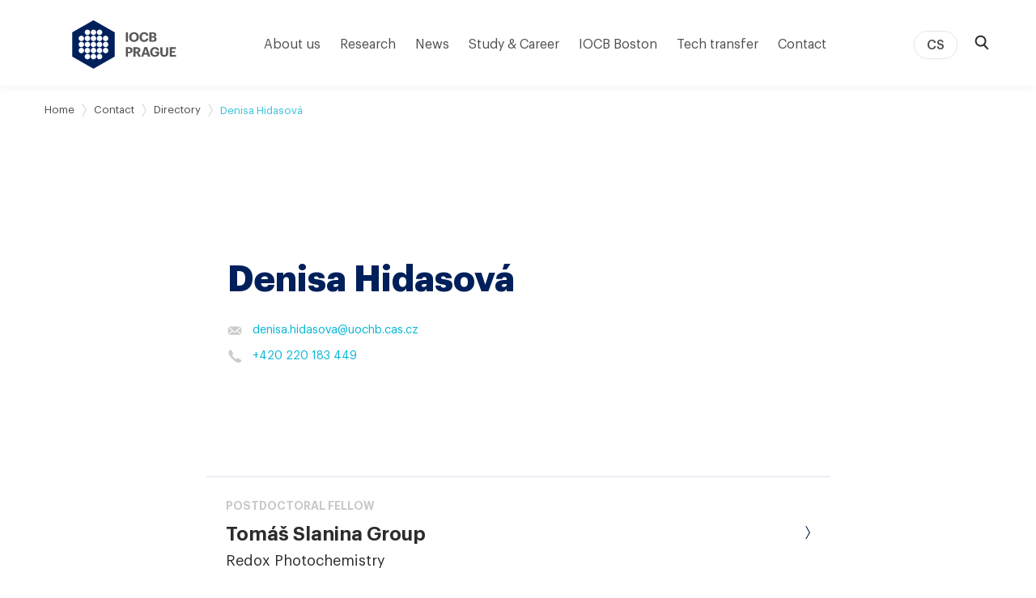

--- FILE ---
content_type: text/html; charset=UTF-8
request_url: https://www.uochb.cz/en/directory/238/denisa-hidasova
body_size: 110748
content:
<!DOCTYPE html>
<html lang="en">
<head>
  <meta charset="UTF-8">
  <meta name="viewport" content="width=device-width, initial-scale=1, minimum-scale=1, maximum-scale=1">

    <link rel="apple-touch-icon" sizes="57x57" href="/favicon/apple-icon-57x57.png">
  <link rel="apple-touch-icon" sizes="60x60" href="/favicon/apple-icon-60x60.png">
  <link rel="apple-touch-icon" sizes="72x72" href="/favicon/apple-icon-72x72.png">
  <link rel="apple-touch-icon" sizes="76x76" href="/favicon/apple-icon-76x76.png">
  <link rel="apple-touch-icon" sizes="114x114" href="/favicon/apple-icon-114x114.png">
  <link rel="apple-touch-icon" sizes="120x120" href="/favicon/apple-icon-120x120.png">
  <link rel="apple-touch-icon" sizes="144x144" href="/favicon/apple-icon-144x144.png">
  <link rel="apple-touch-icon" sizes="152x152" href="/favicon/apple-icon-152x152.png">
  <link rel="apple-touch-icon" sizes="180x180" href="/favicon/apple-icon-180x180.png">
  <link rel="icon" type="image/png" sizes="192x192" href="/favicon/android-icon-192x192.png">
  <link rel="icon" type="image/png" sizes="32x32" href="/favicon/favicon-32x32.png">
  <link rel="icon" type="image/png" sizes="96x96" href="/favicon/favicon-96x96.png">
  <link rel="icon" type="image/png" sizes="16x16" href="/favicon/favicon-16x16.png">
  <link rel="manifest" href="/favicon/manifest.json">

      
  <meta name="msapplication-TileColor" content="#ffffff">
  <meta name="msapplication-TileImage" content="/favicon/ms-icon-144x144.png">
  <meta name="theme-color" content="#ffffff">

  <title>
    Denisa Hidasová
  </title>

  <meta name="description" content="The Institute carries out fundamental research in organic chemistry, biochemistry and related disciplines, focusing in particular on medical and environmental applications. It educates graduate students. It is the seat of the Committee for defence of doctor of science dissertations in organic and bio-organic chemistry.">
  <meta name="author" content="IOCB Prague">

  <meta name="twitter:card" content="summary_large_image">
  <meta name="twitter:site" content="@IOCBPrague">
  <meta name="twitter:creator" content="@IOCBPrague">
  <meta name="twitter:title" content="Denisa Hidasová | IOCB Prague">
  <meta name="twitter:description"
        content="The Institute carries out fundamental research in organic chemistry, biochemistry and related disciplines, focusing in particular on medical and environmental applications. It educates graduate students. It is the seat of the Committee for defence of doctor of science dissertations in organic and bio-organic chemistry.">
  <meta name="twitter:image"
        content="https://www.uochb.cz/user-photo/default.jpg">

  <meta property="og:url" content="https://www.uochb.cz/en/directory/238/denisa-hidasova">
  <meta property="og:type" content="website">
  <meta property="og:title"
        content="Denisa Hidasová | IOCB Prague">
  <meta property="og:image"
        content="https://www.uochb.cz/user-photo/default.jpg">
  <meta property="og:description"
        content="The Institute carries out fundamental research in organic chemistry, biochemistry and related disciplines, focusing in particular on medical and environmental applications. It educates graduate students. It is the seat of the Committee for defence of doctor of science dissertations in organic and bio-organic chemistry.">
  <meta property="og:site_name" content="IOCB Prague">
  <meta property="og:locale" content="en">

  <link rel="stylesheet" type="text/css" href="/styles.css?v=1765363969">

    <link rel="stylesheet" href="https://cdn.jsdelivr.net/gh/orestbida/cookieconsent@v2.8.8/dist/cookieconsent.css" media="print" onload="this.media='all'">
  <style>
    #cc--main {
      --cc-bg: #fff;
      --cc-text: #112954;

      /* primary button */
      --cc-btn-primary-bg: #00205b;
      --cc-btn-primary-text: var(--cc-bg);
      --cc-btn-primary-hover-bg: #002975;

      /* secpndary button */
      --cc-btn-secondary-bg: #dfe7f9;
      --cc-btn-secondary-text: var(--cc-text);
      --cc-btn-secondary-hover-bg: #c6d1ea;
      --cc-toggle-bg-off: #8fa8d6;
      --cc-toggle-bg-on: #3859d0;
      --cc-toggle-bg-readonly: #cbd8f1;
      --cc-toggle-knob-bg: #fff;
      --cc-toggle-knob-icon-color: #ecf2fa;
      --cc-block-text: var(--cc-text);
      --cc-cookie-category-block-bg: #ebeff9;
      --cc-cookie-category-block-bg-hover: #dbe5f9;
      --cc-section-border: #f1f3f5;
      --cc-cookie-table-border: #e1e7f3;
      --cc-overlay-bg: rgba(230, 235, 255, .85);
      --cc-webkit-scrollbar-bg: #ebeff9;
      --cc-webkit-scrollbar-bg-hover: #3859d0;
    }

    #cc--main #cm {
      right: 0;
      left: 0;
      bottom: 0;
      max-width: 100%;
    }

    #cc--main #c-inr {
      max-width: 50em;
      margin: auto;
    }

    #cc--main  .cc-link {
      color: #00B4D5;
      border: 0;
    }
    #cc--main  .cc-link:hover {
      color: #33dfff;
      text-decoration: underline;
    }

    #cc--main #c-ttl{
      color: var(--cc-btn-primary-bg);
    }

    /* Custom border radius */
    #cc--main #cm,
    #cc--main #s-bl .act .b-acc,
    #cc--main #s-inr,
    #cc--main .cc_div .b-tl,
    #cc--main .cc_div .c-bl{
      border-radius: 0;
    }

    #cc--main .cc_div .c-bn{
      border-radius: 0;
    }
  </style>
</head>
<body>
<div class="cc-custom">
  <script defer src="https://cdn.jsdelivr.net/gh/orestbida/cookieconsent@v2.8.8/dist/cookieconsent.js"></script>
</div>
<script>
  const cookieRerenderCallbacks = [];


  window.addEventListener('load', function(){
    // obtain plugin
    const cc = initCookieConsent();

    // run plugin with your configuration
    cc.run({
      current_lang: 'en',
      autoclear_cookies: true,                   // default: false
      page_scripts: true,                        // default: false

      // mode: 'opt-in'                          // default: 'opt-in'; value: 'opt-in' or 'opt-out'
      // delay: 0,                               // default: 0
      // auto_language: '',                      // default: null; could also be 'browser' or 'document'
      // autorun: true,                          // default: true
      // force_consent: false,                   // default: false
      // hide_from_bots: false,                  // default: false
      // remove_cookie_tables: false             // default: false
      // cookie_name: 'cc_cookie',               // default: 'cc_cookie'
      // cookie_expiration: 182,                 // default: 182 (days)
      // cookie_necessary_only_expiration: 182   // default: disabled
      // cookie_domain: location.hostname,       // default: current domain
      // cookie_path: '/',                       // default: root
      // cookie_same_site: 'Lax',                // default: 'Lax'
      // use_rfc_cookie: false,                  // default: false
      // revision: 0,                            // default: 0

      onFirstAction: function(user_preferences, cookie){},

      onAccept: function (cookie) {
        cookieRerenderCallbacks.forEach(callback => {
          callback(cookie.categories);
        })
      },

      onChange: function (cookie, changed_categories) {
        cookieRerenderCallbacks.forEach(callback => {
          callback(cookie.categories);
        })
      },

      gui_options: {
        consent_modal: {
          layout: 'cloud',               // box/cloud/bar
          position: 'bottom center',     // bottom/middle/top + left/right/center
          transition: 'slide',           // zoom/slide
          swap_buttons: false            // enable to invert buttons
        },
        settings_modal: {
          layout: 'box',                 // box/bar
          // position: 'left',           // left/right
          transition: 'slide'            // zoom/slide
        }
      },

      languages: {
        'cs': {
          consent_modal: {
            title: 'Používáme cookies',
            description: 'Tento web používá soubory cookie. Ty potřebujeme pro usnadnění jeho používání, vylepšování obsahu a poskytování vloženého obsahu ze sociálních sítí. <button type="button" data-cc="c-settings" class="cc-link">Podrobné nastavení</button>',
            primary_btn: {
              text: 'Přijmout vše',
              role: 'accept_all'
            },
            secondary_btn: {
              text: 'Přijmout nezbytné',
              role: 'accept_necessary'
            }
          },
          settings_modal: {
            title: 'Nastavení cookies',
            save_settings_btn: 'Uložit nastavení',
            accept_all_btn: 'Přijmout vše',
            reject_all_btn: 'Přijmout nezbytné',
            close_btn_label: 'Zavřít',
            cookie_table_headers: [
              {col1: 'Název'},
              {col2: 'Doména'},
              {col3: 'Expirace'},
              {col4: 'Popis'}
            ],
            blocks: [
              {
                title: 'Používáme cookies',
                description: 'Tento web používá soubory cookie. Ty potřebujeme pro usnadnění jeho používání, vylepšování obsahu a poskytování vloženého obsahu ze sociálních sítí.',
              }, {
                title: 'Nezbytné',
                description: 'Tyto cookies jsou nezbytné pro správné fungování webu.',
                toggle: {
                  value: 'necessary',
                  enabled: true,
                  readonly: true
                },
                cookie_table: [{
                  col1: 'PHPSESSID',
                  col2: 'www.uochb.cz',
                  col3: 'Po dobu relace (do zavření prohlížeče)',
                  col4: 'Slouží k rozpoznání uživatele a k zajištění požadovaného stavu stránky.',
                },{
                  col1: 'cc_cookie',
                  col2: 'www.uochb.cz',
                  col3: '6 měsíců',
                  col4: 'Slouží k zapamatování vaší volby nastavení cookies',
                }]
              }, {
                title: 'Analytické',
                description: 'Tyto analytické soubory Google Analytics jsou anonymizované a slouží výhradně ke statistickým účelům. Pomáhají nám sledovat, jak naši uživatelé web používají.',
                toggle: {
                  value: 'analytics',     // your cookie category
                  enabled: false,
                  readonly: false
                },
                cookie_table: [             // list of all expected cookies
                  {
                    col1: '^_ga',
                    col2: 'google.com',
                    col3: '2 roky',
                    col4: 'Používá se k uložení a počítání zobrazení stránek. Pomáhá nám porozumět, jakým způsobem návštěvníci stránky využívají.',
                    is_regex: true
                  },
                  {
                    col1: '_gid',
                    col2: 'google.com',
                    col3: '1 den',
                    col4: 'Používá se k uložení a počítání zobrazení stránek. Pomáhá nám porozumět, jakým způsobem návštěvníci stránky využívají.',
                  },
                  {
                    col1: '_gat_gtag_UA_.*',
                    col2: 'google.com',
                    col3: '1 minuta',
                    col4: 'Používá se pro odlišení uživatele. Pomáhá nám porozumět, jakým způsobem návštěvníci stránky využívají.',
                  }
                ]
              }, {
                title: 'Vložený obsah – Twitter',
                description: 'Na stránkách používáme vložený obsah z Twitteru. Pro zobrazení tohoto obsahu musíte přijmout následující cookies:',
                toggle: {
                  value: 'third-party-twitter',
                  enabled: false,
                  readonly: false
                },
                cookie_table: [
                  {
                    col1: 'guest_id, guest_id_ads, guest_id_marketing, personalization_id, _twitter_sess',
                    col2: '.twitter.com',
                    col3: '1 až 2 roky',
                    col4: 'Slouží pro zobrazení vloženého obsahu z Twitteru.',
                  },
                ]
              }, {
                title: 'Vložený obsah – YouTube',
                description: 'Na stránkách používáme vložený obsah z YouTube. Pro zobrazení tohoto obsahu musíte přijmout následující cookies:',
                toggle: {
                  value: 'third-party-youtube',
                  enabled: false,
                  readonly: false
                },
                cookie_table: [
                  {
                    col1: '^__Secure.*, AEC, APISID, CONSENT, HSID, NID, SAPISID, SEARCH_SAMESITE, SID, SIDCC, SSID,',
                    col2: 'google.com',
                    col3: '1 hodina až 1 rok ',
                    col4: 'Slouží pro zobrazení vložených videí z YouTube.',
                    is_regex: true
                  },
                  {
                    col1: '^__Secure.*, VISITOR_INFO.*, APISID, CONSENT, HSID, LOGIN_INFO, OTZ, PREF, SAPISID, SID, SIDCC, SSID, YSC',
                    col2: 'youtube.com',
                    col3: '1 hodina až 1 rok ',
                    col4: 'Slouží pro zobrazení vložených videí z YouTube.',
                    is_regex: true
                  },
                ]
              }, {
                title: 'Vložený obsah – Spotify',
                description: 'Na stránkách používáme vložený obsah ze Spotify. Pro zobrazení tohoto obsahu musíte přijmout následující cookies:',
                toggle: {
                  value: 'third-party-spotify',
                  enabled: false,
                  readonly: false
                },
                cookie_table: [
                  {
                    col1: 'sp_landing',
                    col2: '.spotify.com',
                    col3: '1 den',
                    col4: 'Slouží pro zobrazení vloženého obsahu ze Spotify.',
                  },
                  {
                    col1: 'sp_t',
                    col2: '.spotify.com',
                    col3: '1 rok',
                    col4: 'Slouží pro zobrazení vloženého obsahu ze Spotify.',
                  }
                ]
            }, {
                title: 'Vložený obsah – Facebook',
                description: 'Na stránkách používáme vložený obsah z Facebooku. Pro zobrazení tohoto obsahu musíte přijmout následující cookies:',
                toggle: {
                  value: 'third-party-facebook',
                  enabled: false,
                  readonly: false
                },
                cookie_table: [
                  {
                    col1: 'datr',
                    col2: 'facebook.com',
                    col3: '1 rok',
                    col4: 'Slouží pro zobrazení vloženého obsahu z Facebooku.',
                  }
                ]
              },
            ]
          }
        },
        'en': {
          consent_modal: {
            title: 'We use cookies',
            description: 'This website uses cookies to ensure it functions properly, to allow us better understand and improve user experience and to show the content of third-party services used by our website. <button type="button" data-cc="c-settings" class="cc-link">Let me choose.</button>',
            primary_btn: {
              text: 'Accept all',
              role: 'accept_all'
            },
            secondary_btn: {
              text: 'Accept necessary',
              role: 'accept_necessary'
            }
          },
          settings_modal: {
            title: 'Cookie preferences',
            save_settings_btn: 'Save settings',
            accept_all_btn: 'Accept all',
            reject_all_btn: 'Accept necessary',
            close_btn_label: 'Close',
            cookie_table_headers: [
              {col1: 'Name'},
              {col2: 'Domain'},
              {col3: 'Expiration'},
              {col4: 'Description'}
            ],
            blocks: [
              {
                title: 'We use cookies',
                description: 'This website uses cookies to ensure it functions properly, to allow us better understand and improve user experience and to show the content of third-party services used by our website.',
              }, {
                title: 'Strictly necessary cookies',
                description: 'These cookies are essential for the proper functioning of our website.',
                toggle: {
                  value: 'necessary',
                  enabled: true,
                  readonly: true
                },
                cookie_table: [{
                  col1: 'PHPSESSID',
                  col2: 'www.uochb.cz',
                  col3: 'For the session (until the browser is closed)',
                  col4: 'Used to maintain an anonymous user session from the server side.',
                },{
                  col1: 'cc_cookie',
                  col2: 'www.uochb.cz',
                  col3: '6 months',
                  col4: 'Used to remember your cookie preferences.',
                }]
              }, {
                title: 'Analytics cookies',
                description: 'These Google Analytics cookies are anonymized and are used exclusively for statistical purposes. They help us to track how the visitors use the website.',
                toggle: {
                  value: 'analytics',     // your cookie category
                  enabled: false,
                  readonly: false
                },
                cookie_table: [             // list of all expected cookies
                  {
                    col1: '^_ga',
                    col2: 'google.com',
                    col3: '2 years',
                    col4: 'To store and count pageviews. It helps us understand how visitors use the site.',
                    is_regex: true
                  },
                  {
                    col1: '_gid',
                    col2: 'google.com',
                    col3: '1 day',
                    col4: 'To store and count pageviews. It helps us understand how visitors use the site.',
                  },
                  {
                    col1: '_gat_gtag_UA_.*',
                    col2: 'google.com',
                    col3: '1 minute',
                    col4: 'It is used to distinguish the user. It helps us understand how visitors use the site.',
                  }
                ]
              }, {
                title: 'Embedded content – Twitter',
                description: 'We use embedded content from Twitter on the site. To view the content, you must accept the following cookies:',
                toggle: {
                  value: 'third-party-twitter',
                  enabled: false,
                  readonly: false
                },
                cookie_table: [
                  {
                    col1: 'guest_id, guest_id_ads, guest_id_marketing, personalization_id, _twitter_sess',
                    col2: '.twitter.com',
                    col3: '1 to 2 years',
                    col4: 'To view embedded content from Twitter.',
                  }
                ]
              }, {
                title: 'Embedded content – YouTube',
                description: 'We use embedded content from YouTube on the site. To view the content, you must accept the following cookies:',
                toggle: {
                  value: 'third-party-youtube',
                  enabled: false,
                  readonly: false
                },
                cookie_table: [
                  {
                    col1: '^__Secure.*, AEC, APISID, CONSENT, HSID, NID, SAPISID, SEARCH_SAMESITE, SID, SIDCC, SSID,',
                    col2: 'google.com',
                    col3: '1 hour to 1 year',
                    col4: 'To view embedded videos from YouTube.',
                    is_regex: true
                  },
                  {
                    col1: '^__Secure.*, VISITOR_INFO.*, APISID, CONSENT, HSID, LOGIN_INFO, OTZ, PREF, SAPISID, SID, SIDCC, SSID, YSC',
                    col2: 'youtube.com',
                    col3: '1 hour to 1 year',
                    col4: 'To view embedded videos from YouTube.',
                    is_regex: true
                  },
                ]
              },{
                title: 'Embedded content – Spotify',
                description: 'We use embedded content from Spotify on the site. To view the content, you must accept the following cookies:',
                toggle: {
                  value: 'third-party-spotify',
                  enabled: false,
                  readonly: false
                },
                cookie_table: [
                  {
                    col1: 'sp_landing',
                    col2: '.spotify.com',
                    col3: '1 day',
                    col4: 'To view embedded content from Spotify.',
                  },
                  {
                    col1: 'sp_t',
                    col2: '.spotify.com',
                    col3: '1 year',
                    col4: 'To view embedded content from Spotify.',
                  }
                ]
              }, {
                title: 'Embedded content – Facebook',
                description: 'We use embedded content from Facebook on the site. To view the content, you must accept the following cookies:',
                toggle: {
                  value: 'third-party-facebook',
                  enabled: false,
                  readonly: false
                },
                cookie_table: [
                  {
                    col1: 'datr',
                    col2: 'facebook.com',
                    col3: '1 year',
                    col4: 'To view embedded content from Facebook.',
                  }
                ]
              },
            ]
          }
        },
      }
    });
  });
</script>

<script type="text/plain" data-cookiecategory="third-party-facebook">
  (function (d, s, id) {
    var js, fjs = d.getElementsByTagName(s)[0];
    if (d.getElementById(id)) return;
    js = d.createElement(s);
    js.id = id;
    js.src = 'https://connect.facebook.net/en_GB/sdk.js#xfbml=1&version=v3.2';
    fjs.parentNode.insertBefore(js, fjs);
  }(document, 'script', 'facebook-jssdk'));
</script>

<!-- Facebook Pixel Code -->
<script type="text/plain" data-cookiecategory="third-party-facebook">
  !function (f, b, e, v, n, t, s) {
    if (f.fbq) return;
    n = f.fbq = function () {
      n.callMethod ?
        n.callMethod.apply(n, arguments) : n.queue.push(arguments)
    };
    if (!f._fbq) f._fbq = n;
    n.push = n;
    n.loaded = !0;
    n.version = '2.0';
    n.queue = [];
    t = b.createElement(e);
    t.async = !0;
    t.src = v;
    s = b.getElementsByTagName(e)[0];
    s.parentNode.insertBefore(t, s)
  }(window, document, 'script',
    'https://connect.facebook.net/en_US/fbevents.js');
  fbq('init', '781294938699707');
  fbq('track', 'PageView');
</script>
<!-- End Facebook Pixel Code -->

<!-- Global site tag (gtag.js) - Google Analytics -->
<script type="text/plain" data-cookiecategory="analytics" async src="https://www.googletagmanager.com/gtag/js?id=UA-103933725-1"></script>
<script type="text/plain" data-cookiecategory="analytics">
  window.dataLayer = window.dataLayer || [];

  function gtag() {
    dataLayer.push(arguments);
  }

  gtag('js', new Date());

  gtag('config', 'UA-103933725-1', { 'anonymize_ip': true });
</script>

<!-- Google tag (gtag.js) / GA4 -->
<script type="text/plain" data-cookiecategory="analytics" async src="https://www.googletagmanager.com/gtag/js?id=G-W90ET1YP61"></script>
<script type="text/plain" data-cookiecategory="analytics"> window.dataLayer = window.dataLayer || []; function gtag(){dataLayer.push(arguments);} gtag('js', new Date()); gtag('config', 'G-W90ET1YP61'); </script>



  <template id="search-item-template">
  <div class="a-search-item" :class="[mainModifier]" @click="openLink">
    <div class="a-search-item__content">
      <span class="a-search-item__main" v-html="main">
        <span>${main}</span>
      </span>
      <small
        class="a-search-item__second"
        :class="[secondClass]"
        v-html="second"
        >${second}</small
      >
      <small v-if="type == 'event'">${date}</small>
    </div>
    <span class="a-search-item__open-wrapper">
      <img class="a-search-item__open" src="/images/open-paper.png" />
    </span>
  </div>
</template><template id="spinner-template">
    <div class="loader" :style="loaderStyle">
        <div class="atom-spinner">
            <div class="spinner-inner">
                <div class="spinner-line"></div>
                <div class="spinner-line"></div>
                <div class="spinner-line"></div>
                <!--Chrome renders little circles malformed :(-->
                <div class="spinner-circle">
                &#9679;
                </div>
            </div>
        </div>
    </div>
</template><template id="article-preview-template">
  <a :href="href" class="m-articlePreview">
    <div class="m-articlePreview__content">
      <div
        class="m-articlePreview__content-date m-articlePreview__content-date--margin-top__none"
        v-if="date"
      >${ date }</div>

      <div class="m-articlePreview__content-title m-articlePreview__content-title--list">${ title }</div>

      <div v-if="image" class="m-articlePreview__archive-image-container is-for-mobile">
        <img class="m-articlePreview__archive-image" :src="image" alt="" />
      </div>

      <div class="m-articlePreview__content-text" v-html="text"></div>

      <div class="m-articlePreview__content-link">
        <div class="a-link" style="margin-top: 24px;">
          Continue reading
          <div class="m-publicationPreview__arrow">
            <div class="a-link__icon"><svg width="6" height="17" viewBox="0 0 6 17" fill="none" xmlns="http://www.w3.org/2000/svg">
<path fill-rule="evenodd" clip-rule="evenodd" d="M1.24042 0.209665L5.81669 8.14204L1.24042 16.0684H0.289063L4.86063 8.14204L0.289063 0.209665H1.24042Z" fill="#4A4A4A"/>
<mask id="mask0" x="0" y="0" width="6" height="17">
<path fill-rule="evenodd" clip-rule="evenodd" d="M1.24042 0.209665L5.81669 8.14204L1.24042 16.0684H0.289063L4.86063 8.14204L0.289063 0.209665H1.24042Z" fill="white"/>
</mask>
<g mask="url(#mask0)">
<rect x="-9" y="-4" width="24" height="24" fill="#00205B"/>
</g>
</svg>
</div>
          </div>
        </div>
      </div>
    </div>

    <div v-if="image" class="m-articlePreview__archive-image-container">
      <img class="m-articlePreview__archive-image" :src="image" alt="" />
    </div>
  </a>
</template>
<template id="event-preview-big-template">
    <a :href="link" class="m-eventPreviewBig">
        <div class="m-eventPreviewBig__content">
            <div class="m-eventPreviewBig__content-label">${ label }</div>
            <div class="m-eventPreviewBig__content-title">${ title }</div>
            <div class="m-eventPreviewBig__content-date">
                <span>${ date }</span>
            </div>
            <div class="m-eventPreviewBig__content-location" v-if="location">
                ${ location }
            </div>

            <div
                v-if="image"
                class="m-eventPreviewBig__image-container is-for-mobile"
            >
                <img class="m-eventPreviewBig__image" :src="image" />
            </div>

            <div class="m-eventPreviewBig__content-text" v-html="text"></div>
            <div class="m-eventPreviewBig__content-link">
                <span class="a-link">
                    Continue to the event
                    <img
                        :src="'/icon/arrow-right.svg'"
                        class="a-link__icon"
                        alt=""
                    />
                </span>
            </div>
        </div>

        <div
            v-if="image"
            class="m-eventPreviewBig__image-container is-for-desktop"
        >
            <img class="m-eventPreviewBig__image" :src="image" />
        </div>
    </a>
</template>
<template id="header-main-search-template">
    <header class="m-header-main-search">
        <div class="a-container">
            <div class="m-header-main-search__content">
                <div class="m-header-main-search__rest"></div>
                <div class="m-header-main-search__input-wrapper">
                    <div class="m-header-main-search__input-image-wrapper">
                        <img
                            class="m-header-main-search__input-loop"
                            src="/images/search-loop.svg"
                            alt="Search"
                        />
                    </div>

                    <input
                        autofocus
                        class="m-header-main-search__input"
                        type="text"
                        placeholder="Search IOCB…"
                        v-model="searchValue"
                        @keyup="onChange"
                        name="search"
                    />

                    <span
                        class="m-header-main-search__cancel-button"
                        @click="resetSearchQuery"
                        >x</span
                    >
                </div>

                <div class="m-header-main-search__close-wrapper">
                    <div class="m-header-main-search__close">
                        <a
                            class="m-header-main-search__close-link"
                            :href="backLink"
                            >Cancel</a
                        >
                    </div>
                </div>
            </div>
        </div>
    </header>
</template>
<template id="instrument-category-preview-template">

    <a :href="link" class="m-instrument-category-preview">
        <div class="m-instrument-category-preview__content">
            <div class="m-instrument-category-preview__name">
                ${ name }
            </div>
        </div>
        <span class="m-instrument-category-preview__button">
            <img :src="'/icon/arrow-right-primary.svg'" alt="">
        </span>
    </a>

</template>
<template id="instrument-preview-template">
  <a :href="link" class="m-instrument-preview">
    <div class="m-instrument-preview__content">
      <div class="m-instrument-preview__name">${ name }</div>
      <div class="m-instrument-preview__image is-for-mobile">
        <img :src="image" :alt="imageAlt" v-if="image" />
      </div>

      <div class="m-instrument-preview__desc" v-html="description"></div>
    </div>
    <div class="m-instrument-preview__image is-for-desktop">
      <img :src="image" :alt="imageAlt" v-if="image" />
    </div>
  </a>
</template>
<template id="member-preview-template">
    <div class="member-preview">
        <div v-if="image" class="member-preview__image-container" :src="image">
            <img class="member-preview__image" :src="image" />
        </div>
        <div class="member-preview__text">
            <div class="member-preview__name">${ name }</div>

            <div class="member-preview__position">${ position }</div>
        </div>
        <img
            v-if="showArrow"
            src="/icon/arrow-right.svg"
            alt=""
            class="a-link__icon a-link__icon--no-martgin-right"
        />
    </div>
</template>
<template id="open-position-preview-template">

    <a :href="link" class="m-openPositionPreview">

        <div class="m-openPositionPreview__content">
            <div class="m-openPositionPreview__position">${ position }</div>
            <div class="m-openPositionPreview__name">${ name }</div>
            <div class="m-openPositionPreview__description">${ description }</div>
        </div>

        <div class="m-openPositionPreview__arrow">
            <svg width="6" height="17" viewBox="0 0 6 17" fill="none" xmlns="http://www.w3.org/2000/svg">
<path fill-rule="evenodd" clip-rule="evenodd" d="M1.24042 0.209665L5.81669 8.14204L1.24042 16.0684H0.289063L4.86063 8.14204L0.289063 0.209665H1.24042Z" fill="#4A4A4A"/>
<mask id="mask0" x="0" y="0" width="6" height="17">
<path fill-rule="evenodd" clip-rule="evenodd" d="M1.24042 0.209665L5.81669 8.14204L1.24042 16.0684H0.289063L4.86063 8.14204L0.289063 0.209665H1.24042Z" fill="white"/>
</mask>
<g mask="url(#mask0)">
<rect x="-9" y="-4" width="24" height="24" fill="#00205B"/>
</g>
</svg>
        </div>

    </a>

</template>
<template id="publication-preview-template">
  <div class="m-publicationPreview">
    <div class="m-publicationPreview__content">
      <div class="m-publicationPreview__name" v-html="name"></div>

      <div
        class="m-publicationPreview__ArchiveImage-container is-for-mobile"
        v-if="photo"
      >
        <img :src="photo" alt="" class="m-publicationPreview__ArchiveImage" />
      </div>

      <div class="m-publicationPreview__authors">
        <template v-for="(author, count) in authors" :key="count">
          <div
            v-if="!author.ldapId"
            :class="{
              'm-publicationPreview__author': true,
              'm-publicationPreview__author--hidden':
                !showAllAuthors && count + 1 > sliceNumber,
            }"
          >
            ${ author.name }
          </div>
          <a
            v-else
            :href=" author.linkUrl"
            :target="author.linkTarget"
            :class="{
              'm-publicationPreview__author': true,
              'm-publicationPreview__author--with-link': true,
              'm-publicationPreview__author--highlighted': author.isGroupAuthor,
              'm-publicationPreview__author--highlighted__blue': author.isGroupAuthor && author.groupColor == 'blue',
              'm-publicationPreview__author--highlighted__green': author.isGroupAuthor && author.groupColor == 'green',
              'm-publicationPreview__author--highlighted__orange': author.isGroupAuthor && author.groupColor == 'orange',
              'm-publicationPreview__author--hidden': !showAllAuthors && count + 1 > sliceNumber,
            }"
            >${ author.name }</a
          >
        </template>

        <button
          v-if="!showAllAuthors && authors.length > sliceNumber"
          @click.prevent="showAllAuthors = true"
          class="m-publicationPreview__more-authors"
        >
          + ${ authors.length - sliceNumber } ${ authors.length - sliceNumber >
          4 ? trans.mores : trans.more }
        </button>
      </div>

      <div class="m-publicationPreview__info" v-html="info"></div>

      <div v-if="link" class="m-publicationPreview__link">
        <a
          :href="link"
          target="_blank"
          rel="noopener"
          class="a-link"
          style="margin-top: 24px"
        >
          Go to the publication
          <div class="m-publicationPreview__arrow">
            <div class="a-link__icon">
              <svg width="6" height="17" viewBox="0 0 6 17" fill="none" xmlns="http://www.w3.org/2000/svg">
<path fill-rule="evenodd" clip-rule="evenodd" d="M1.24042 0.209665L5.81669 8.14204L1.24042 16.0684H0.289063L4.86063 8.14204L0.289063 0.209665H1.24042Z" fill="#4A4A4A"/>
<mask id="mask0" x="0" y="0" width="6" height="17">
<path fill-rule="evenodd" clip-rule="evenodd" d="M1.24042 0.209665L5.81669 8.14204L1.24042 16.0684H0.289063L4.86063 8.14204L0.289063 0.209665H1.24042Z" fill="white"/>
</mask>
<g mask="url(#mask0)">
<rect x="-9" y="-4" width="24" height="24" fill="#00205B"/>
</g>
</svg>
            </div>
          </div>
        </a>
      </div>
    </div>

    <div
      class="m-publicationPreview__ArchiveImage-container is-for-desktop"
      v-if="photo"
    >
      <img :src="photo" alt="" class="m-publicationPreview__ArchiveImage" />
    </div>
  </div>
</template>
<template id="twitter-template">
  <div class="m-twitter" v-if="profileName">
    <div v-if="enabled" :key="container.width + 'x' + container.height">
      <a
        class="twitter-timeline"
        :href="'https://twitter.com/' + profileName"
        :data-width="container.width"
        :data-height="container.height"
        :data-link-color="container.color"
      >
        <spinner :style="{marginTop: '30px', marginBottom: '30px'}"></spinner>
      </a>
    </div>
    <div v-else>
      <div style="background-color: #dfe7f9; padding: 40px">
        <p>${ cookieTextBlocker }</p>
        <a href="" data-cc="c-settings">${ cookieTextOpenSettings }</a>
      </div>
    </div>
  </div>
</template>
<template id="unit-preview-template">

    <a :href="link" class="m-unitPreview" target="_blank" rel="noopener">

        <div class="m-unitPreview__content">

            <div class="m-unitPreview__tags">${ tags }</div>
            <div class="m-unitPreview__name-by-leader">${ nameByLeader }</div>
            <div class="m-unitPreview__name">${ name }</div>
            <div class="m-unitPreview__keywords">
                <div class="a-tag" v-for="(keyword, k) in keywords" :key="k">${ keyword }</div>
            </div>

        </div>

        <div class="m-unitPreview__arrow">
            <svg width="6" height="17" viewBox="0 0 6 17" fill="none" xmlns="http://www.w3.org/2000/svg">
<path fill-rule="evenodd" clip-rule="evenodd" d="M1.24042 0.209665L5.81669 8.14204L1.24042 16.0684H0.289063L4.86063 8.14204L0.289063 0.209665H1.24042Z" fill="#4A4A4A"/>
<mask id="mask0" x="0" y="0" width="6" height="17">
<path fill-rule="evenodd" clip-rule="evenodd" d="M1.24042 0.209665L5.81669 8.14204L1.24042 16.0684H0.289063L4.86063 8.14204L0.289063 0.209665H1.24042Z" fill="white"/>
</mask>
<g mask="url(#mask0)">
<rect x="-9" y="-4" width="24" height="24" fill="#00205B"/>
</g>
</svg>
        </div>

    </a>

</template>
<template id="vue-content-gallery-template">
  <section class="o-vueContentGallery">
    <figure class="o-vueContentGallery__figure">
      <img
        :src="activeImage.path"
        :alt="activeImage.alt || ''"
        class="o-vueContentGallery__active"
      />

      <figcaption
        class="o-vueContentGallery__caption"
        v-html="activeImage.caption"
      ></figcaption>
    </figure>

    <ul class="o-vueContentGallery__thumbnails">
      <li>
        <img
          v-for="(image, i) in images"
          :src="image.path"
          :alt="image.alt"
          class="o-vueContentGallery__thumbnail"
          @click="selectImage(i)"
          @keypress.enter="selectImage(i)"
          :tabindex="i + 1"
        >
      </li>
    </ul>
  </section>
</template>
<template id="archive-filter-template">
  <form class="o-archive-filter" ref="filterForm">
    <div class="o-archive-filter__block" v-if="enableSearch">
      <div class="o-archive-filter__input-wrapper">
        <div class="o-archive-filter__input-image-wrapper">
          <img class="o-archive-filter__input-loop" :src="'/images/search-loop.svg'" alt />
        </div>
        <input
          class="o-archive-filter__input"
          type="text"
          placeholder="Search just anything…"
          v-model="searchValue"
          @keyup="onChange"
          name="search"
        />
      </div>
    </div>

    <div class="o-archive-filter__block" v-for="item in fields">
      <div class="o-archive-filter__header" @click="item.opened = !item.opened">
        <div class="o-archive-filter__label">${ item.label }</div>
        <div class="o-archive-filter__button">+</div>
      </div>

      <div class="o-archive-filter__content" v-show="item.opened">
        <div class="o-archive-filter__tags" v-if="item.type === 'tags'">
          <div class="o-archive-filter__tag" v-for="tag in item.tags">
            <!--  include web_atom('tag') with {
                        text: tag.text,
                        size: "sm",
                        type: loop.first ? "active" : ""
            }-->
            ${ tag.text }
          </div>
        </div>

        <div v-if="item.type === 'search'">
          <vue-multiselect
            v-model="item.model"
            :options="getOptions(item)"
            :multiple="true"
            :close-on-select="false"
            :clear-on-select="false"
            label="apiLabel"
            track-by="apiId"
            @search-change="asyncFind"
            :internal-search="false"
            open-direction="bottom"
            :id="item.key"
            @select="onChange"
            @remove="onChange"
            select-label="✓"
            deselect-label="×"
            selected-label="✓"
            placeholder="Select option"
          >
            <span slot="noOptions">List is empty.</span>
            <span slot="noResult">List is empty.</span>
          </vue-multiselect>
        </div>

        <div class="o-archive-filter__rows" v-if="item.type === 'checkbox'">
          <div class="o-archive-filter__row" v-for="checkbox in item.choices">
            <label class="o-archive-filter__row-label">
              <input
                type="checkbox"
                class="o-archive-filter__control"
                :value="checkbox.value"
                @change="onChange"
                v-model="item.model"
              />
              <span class="o-archive-filter__checkmark"></span>
              ${ checkbox.label }
            </label>
          </div>
        </div>

        <div class="o-archive-filter__rows" v-if="item.type === 'radio'">
          <div class="o-archive-filter__row" v-for="radio in item.choices">
            <label class="o-archive-filter__row-label">
              <input
                type="radio"
                class="o-archive-filter__control"
                :value="radio.value"
                @change="onChange"
                :selected="radio.selected"
                v-model="item.model"
              />
              <span class="o-archive-filter__checkmark o-archive-filter__checkmark--rounded"></span>
              ${ radio.label }
            </label>
          </div>
        </div>

        <div class="o-archive-filter__radios" v-if="item.type === 'radioWithCheckboxes'">
          <div class="o-archive-filter__row" v-for="radio in item.choices">
            <label class="o-archive-filter__row-label">
              <input
                type="radio"
                class="o-archive-filter__control"
                :value="radio.value"
                @change="onChange"
                v-model="item.model"
              />
              <span class="o-archive-filter__checkmark o-archive-filter__checkmark--rounded"></span>
              ${ radio.label }
            </label>

            <div v-if="item.model == radio.value" class="o-archive-filter__subchoices">
              <div class="o-archive-filter__row" v-for="checkbox in radio.choices">
                <label class="o-archive-filter__row-label">
                  <input
                    type="checkbox"
                    class="o-archive-filter__control"
                    :value="checkbox.value"
                    @change="onChange"
                    v-model="item.checkboxesModel"
                    :disabled="item.model !== radio.value"
                  />
                  <span class="o-archive-filter__checkmark"></span>
                  ${ checkbox.label }
                </label>
              </div>
            </div>
          </div>
        </div>
      </div>
    </div>

    <a v-for="(link, l) in links" :class="blockClassName(link)" :key="l" :href="link.link">
      <div class="o-archive-filter__header">
        <div class="o-archive-filter__label">${ link.label }</div>
      </div>
    </a>
  </form>
</template>
<template id="archive-template">
  <div class="o-archive">
    <archive-filter
      :enable-search="config.search"
      :fields="config.filter"
      :links="config.links"
      :default-items="config.items"
      @change="updateList"
      @init="updateList"
    ></archive-filter>

    <div class="o-archive-positions">
      <div
        class="o-archive-positions__item o-archive-positions__item--header"
        v-if="config.heading"
      >
        <div class="o-archive__heading">${ config.heading }</div>

        <a class="a-link" :href="config.backLink.link.url" v-if="config.backLink">
          <img
            :src="'/icon/arrow-right.svg'"
            class="a-link__icon-left a-link__icon-left--arrow"
            alt
          />
          ${ config.backLink.label }
        </a>
      </div>

      <div v-if="items && items.length > 0">
        <open-position-preview
          v-if="type === 'open-position'"
          v-for="(item, i) in items"
          :key="i"
          class="o-archive-positions__item"
          :description="item.topic"
          :name="item.title"
          :position="item.type"
          :link="item.link"
        ></open-position-preview>

        <event-preview-big
          v-if="type === 'event'"
          v-for="(item, i) in items"
          :key="i"
          class="o-archive-positions__item"
          :image="item.image"
          :link="item.link"
          :title="item.title"
          :location="item.location"
          :label="item.labels.join(' | ')"
          :date="item.date"
          :text="item.text"
        ></event-preview-big>

        <publication-preview
          v-if="type === 'publication'"
          v-for="(item, i) in items"
          :key="i"
          :name="item.name"
          :info="item.info"
          :photo="item.photo"
          :link="item.link"
          :external="item.external"
          :authors="item.authors"
          class="o-archive-positions__item"
          :trans="trans"
        ></publication-preview>

        <article-preview
          v-if="type === 'article'"
          v-for="(item, i) in items"
          :key="i"
          :image="item.image"
          :title="item.title"
          :date="item.published"
          :text="item.text"
          :href="item.link"
          class="o-archive-positions__item"
        ></article-preview>

        <unit-preview
          v-if="type === 'unit'"
          v-for="(item, i) in items"
          :key="i"
          class="o-archive-positions__item"
          :name="item.name"
          :name-by-leader="item.nameByLeader"
          :keywords="item.keywords"
          :tags="item.tags.join(' | ')"
          :link="item.link"
        ></unit-preview>

        <instrument-category-preview
          v-if="type === 'instrumentCategory'"
          v-for="(item, i) in items"
          :key="i"
          class="o-archive-positions__item o-archive-positions__item--condensed"
          :name="item.label"
          :href="item.link"
        ></instrument-category-preview>

        <div v-if="type ===  'instrument'">
          <div v-for="(item, i) in items" :key="i">
            <h2 class="o-archive-instruments__subcategory" v-if="item.category">${ item.category }</h2>

            <instrument-preview
              v-for="(instrument, j) in item.items"
              :key="j"
              class="o-archive-positions__item"
              :name="instrument.name"
              :description="instrument.description"
              :image="instrument.image"
              :image-alt="instrument.name"
              :link="instrument.link"
            ></instrument-preview>
          </div>
        </div>
      </div>
      <div v-else>
        <div
          v-if="isMounted && !isLoadingNextPage"
          style="padding: 30px 0 30px 40px"
        >${ noResultsMessage }</div>
      </div>
      <div v-if="!disableNextPageLoading" ref="nextPage">
        <spinner style="margin: 30px auto" v-if="isLoadingNextPage" />
      </div>
    </div>
  </div>
</template><template id="directory-template">
  <div
    :class="{'o-directory__search-container' : true, 'o-directory__search-container--embed' : embed}"
  >
    <div class="o-directory__search">
      <div class="o-directory__input-wrapper">
        <div class="o-directory__input-image-wrapper">
          <img class="o-directory__input-loop" src="/images/search-loop.svg" />
        </div>
        <input
          @keyup="onChange"
          class="o-directory__input"
          type="text"
          :placeholder="placeholder"
          v-model="search"
        />
      </div>
    </div>

    <div class="o-directory__filter" v-if="expanded">
      <span
        :class="itemClass(letter.letter)"
        @click="changeLetter(letter)"
        v-for="letter in filterLetters()"
        :key="letter.letter"
      >${ letter.letter }</span>
    </div>

    <div class="o-directory__items" v-if="isSearchingSomething">
      <!-- Filter selector -->
      <div v-if="expanded && filter.letter" class="o-directory__title">${filter.letter.letter}</div>
      <div v-if="!results.length && !isLoading">${ noResult }</div>

      <!-- results -->
      <div
        @click="redirectToLink(row.link)"
        class="o-directory__item"
        v-for="row in results"
        :key="row.index"
      >
        <member-preview
          :name="row.surname + ' ' + row.name"
          :position="row.position"
          :image="showMemberImage ? row.image : null"
          :show-arrow="true"
        />
      </div>
      <spinner style="margin: 30px auto" v-if="isLoading" />
    </div>
  </div>
</template><template id="member-select-template">
  <div class="member-select">
    <vue-multiselect
      v-model="value"
      :options="options"
      @select="selectOption"
      :show-labels="false"
      placeholder="Search people…"
      label="fullName"
      track-by="id"
      @search-change="asyncFind"
    >
      <template slot="noResult">Your search matches no results.</template>
      <template slot="noOptions">Your search matches no results.</template>
      <template slot="option" slot-scope="props">
        <member-preview
          :name="props.option.fullName"
          :position="props.option.position"
          :image="props.option.photo"
          :link="props.option.link"
        ></member-preview>
      </template>
      <template slot="singleLabel" slot-scope="props">${ props.option.title }</template>
    </vue-multiselect>
  </div>
</template>
<template id="search-template">
  <div class="o-search-global">
    <header-main-search @change="updateList" :back-link="config.backLink"></header-main-search>
    <search-results
      ref="results"
      :results="results"
      @load-next="loadNext"
      :translations="translations"
    ></search-results>
  </div>
</template><template id="search-results-template">
  <div class="o-search-results">
    <ul class="o-search-results__tabs">
      <li
        :class="{'o-search-results__tab': true, 'o-search-results__tab--active': selectedCategory == null }"
        @click="selectCategory(null)"
      >
        All
        <span v-if="allItemsLength" class="o-search-results__tab--count">
          <span>(${ allItemsLength })</span>
        </span>
        <span v-if="somethingLoading" class="o-search-results__tab--loader">
          <spinner size="25px"></spinner>
        </span>
      </li>

      <li
        v-for="(categoryResults, categoryKey) in results"
        v-bind:key="'tabs:' + categoryKey"
        :class="{'o-search-results__tab': true, 'o-search-results__tab--active': selectedCategory == categoryKey }"
        @click="selectCategory(categoryKey)"
      >
        ${categoryResults.label}
        <span
          v-if="categoryResults.total"
          class="o-search-results__tab--count"
        >
          <span>(${ categoryResults.total })</span>
        </span>
        <span v-if="categoryResults.loading" class="o-search-results__tab--loader">
          <spinner size="25px"></spinner>
        </span>
      </li>
    </ul>

    <div v-for="(categoryResults, categoryKey) in results" v-bind:key="'result:' + categoryKey">
      <div
        v-if="results[categoryKey].rows.length && (selectedCategory == categoryKey || !selectedCategory)"
      >
        <!-- Headline for all results -->
        <label
          class="o-search-results__label"
          v-if="!selectedCategory"
          @click="selectCategory(categoryKey)"
        >${ results[categoryKey].label }</label>

        <div class="o-search-results__results">
          <search-item
            v-for="row in ( selectedCategory ? results[categoryKey].rows : results[categoryKey].rows.slice(0, 3))"
            :key="row.id"
            :main="itemMainValue(row, categoryKey)"
            :second="itemSecondValue(row, categoryKey)"
            :link="row.link"
            type="big"
          ></search-item>
        </div>

        <div v-if="selectedCategory && !results[categoryKey].isLast" ref="nextPage">
          <spinner v-if="results[categoryKey].isLoadingNext" size="25px"></spinner>
        </div>

        <div
          @click="selectCategory(categoryKey)"
          class="o-search-results__results--more"
          v-if="!selectedCategory && results[categoryKey].total > 3"
        >${ translations.showNext + " (" + (results[categoryKey].total - 3) + ")" }</div>
      </div>
    </div>
  </div>
</template><template id="vue-content-embed-youtube-template">
  <div v-if="enabled" >
    <div class="o-vueContentEmbedYoutube__wrapper">
      <div class="o-vueContentEmbedYoutube">
        <iframe class="a-embedYoutube__item" :src="src"></iframe>
      </div>
    </div>
  </div>
  <div v-else>
    <div style="background-color: #dfe7f9; padding: 40px">
      <p>${ cookieTextBlocker }</p>
      <a href="" data-cc="c-settings">${ cookieTextOpenSettings }</a>
    </div>
  </div>
</template><template id="vue-content-embed-facebook-template">
  <div v-if="enabled" >
    <div class="fb-page"
         :data-href="href"
         data-tabs="timeline"
         data-width="500"
         data-height=""
         data-small-header="false"
         data-adapt-container-width="true"
         data-hide-cover="false"
         data-show-facepile="false">
      <blockquote :cite="href" class="fb-xfbml-parse-ignore">
        <a :href="href"></a>
      </blockquote>
    </div>
  </div>
  <div v-else>
    <div style="background-color: #dfe7f9; padding: 40px">
      <p>${ cookieTextBlocker }</p>
      <a href="" data-cc="c-settings">${ cookieTextOpenSettings }</a>
    </div>
  </div>
</template><template id="vue-content-embed-spotify-template">
  <div v-if="enabled" >
    <div class="o-vueContentEmbedSpotify__wrapper">
      <div class="o-vueContentEmbedSpotify">
        <iframe width="100%" height="152" :src="src" frameborder="0" frameBorder="0" allowfullscreen="" allow="autoplay; clipboard-write; encrypted-media; fullscreen; picture-in-picture" loading="lazy"></iframe>
      </div>
    </div>
  </div>
  <div v-else>
    <div style="background-color: #dfe7f9; padding: 40px">
      <p>${ cookieTextBlocker }</p>
      <a href="" data-cc="c-settings">${ cookieTextOpenSettings }</a>
    </div>
  </div>
</template><template id="vue-bluesky-template">
  <div class="bluesky-e" :style="{height: height}">
    <div
      v-for="post in posts"
      :key="post.uri"
      class="post"
      :class="{'with-thread': post.children.length > 0}"
    >
      <div>
        <blockquote
          class="bluesky-embed"
          :data-bluesky-uri="post.uri"
          :data-bluesky-cid="post.cid"
          data-bluesky-embed-color-mode="light"
        />
      </div>
      <div v-if="post.children.length > 0" class="thread">
        <div v-for="threadPost in post.children.reverse()">
          <blockquote
            class="bluesky-embed"
            :data-bluesky-uri="threadPost.uri"
            :data-bluesky-cid="threadPost.cid"
            data-bluesky-embed-color-mode="light"
          />
        </div>
      </div>
    </div>
  </div>
</template>

<div id="vue">
    
      
    


<header class="m-header-main-white">
    <div class="m-header-main-white__main-section">
        <div class="a-container">
                    <div class="m-header-main-white__navigation-wrapper">
                    <div class="m-header-main-white__logo">
                        <a href="/en" style="height: 60px" aria-label="IOCB Prague - link to the homepage">
                                        
                            <svg role="img" height="100%" width="100%" viewBox="75.254 116.803 190.312 88.834" xmlns="http://www.w3.org/2000/svg">
                    <title>Denisa Hidasová</title>
                <path fill="#00205b" d="M 114.159 116.773 L 75.329 138.963 L 75.329 183.343 L 114.159 205.533 L 152.999 183.343 L 152.999 138.963 L 114.159 116.773 L 114.159 116.773 Z M 91.969 177.253 C 89.209 177.253 86.969 175.013 86.969 172.243 C 86.969 169.473 89.209 167.233 91.969 167.233 C 94.729 167.233 96.979 169.483 96.979 172.243 C 96.979 175.003 94.739 177.253 91.969 177.253 Z M 91.969 166.153 C 89.209 166.153 86.969 163.913 86.969 161.153 C 86.969 158.393 89.209 156.143 91.969 156.143 C 94.729 156.143 96.979 158.383 96.979 161.153 C 96.979 163.923 94.739 166.153 91.969 166.153 Z M 91.969 155.063 C 89.209 155.063 86.969 152.823 86.969 150.053 C 86.969 147.283 89.209 145.053 91.969 145.053 C 94.729 145.053 96.979 147.293 96.979 150.053 C 96.979 152.813 94.739 155.063 91.969 155.063 Z M 103.069 188.343 C 100.299 188.343 98.059 186.103 98.059 183.333 C 98.059 180.563 100.299 178.323 103.069 178.323 C 105.839 178.323 108.069 180.573 108.069 183.333 C 108.069 186.093 105.829 188.343 103.069 188.343 Z M 103.069 177.253 C 100.299 177.253 98.059 175.013 98.059 172.243 C 98.059 169.473 100.299 167.233 103.069 167.233 C 105.839 167.233 108.069 169.483 108.069 172.243 C 108.069 175.003 105.829 177.253 103.069 177.253 Z M 103.069 166.153 C 100.299 166.153 98.059 163.913 98.059 161.153 C 98.059 158.393 100.299 156.143 103.069 156.143 C 105.839 156.143 108.069 158.383 108.069 161.153 C 108.069 163.923 105.829 166.153 103.069 166.153 Z M 103.069 155.063 C 100.299 155.063 98.059 152.823 98.059 150.053 C 98.059 147.283 100.299 145.053 103.069 145.053 C 105.839 145.053 108.069 147.293 108.069 150.053 C 108.069 152.813 105.829 155.063 103.069 155.063 Z M 103.069 143.973 C 100.299 143.973 98.059 141.723 98.059 138.963 C 98.059 136.203 100.299 133.953 103.069 133.953 C 105.839 133.953 108.069 136.193 108.069 138.963 C 108.069 141.733 105.829 143.973 103.069 143.973 Z M 114.159 188.343 C 111.399 188.343 109.159 186.103 109.159 183.333 C 109.159 180.563 111.399 178.323 114.159 178.323 C 116.919 178.323 119.169 180.573 119.169 183.333 C 119.169 186.093 116.929 188.343 114.159 188.343 Z M 114.159 177.253 C 111.399 177.253 109.159 175.013 109.159 172.243 C 109.159 169.473 111.399 167.233 114.159 167.233 C 116.919 167.233 119.169 169.483 119.169 172.243 C 119.169 175.003 116.929 177.253 114.159 177.253 Z M 114.159 166.153 C 111.399 166.153 109.159 163.913 109.159 161.153 C 109.159 158.393 111.399 156.143 114.159 156.143 C 116.919 156.143 119.169 158.383 119.169 161.153 C 119.169 163.923 116.929 166.153 114.159 166.153 Z M 114.159 155.063 C 111.399 155.063 109.159 152.823 109.159 150.053 C 109.159 147.283 111.399 145.053 114.159 145.053 C 116.919 145.053 119.169 147.293 119.169 150.053 C 119.169 152.813 116.929 155.063 114.159 155.063 Z M 114.159 143.973 C 111.399 143.973 109.159 141.723 109.159 138.963 C 109.159 136.203 111.399 133.953 114.159 133.953 C 116.919 133.953 119.169 136.193 119.169 138.963 C 119.169 141.733 116.929 143.973 114.159 143.973 Z M 125.259 188.343 C 122.489 188.343 120.249 186.103 120.249 183.333 C 120.249 180.563 122.489 178.323 125.259 178.323 C 128.029 178.323 130.259 180.573 130.259 183.333 C 130.259 186.093 128.019 188.343 125.259 188.343 Z M 125.259 177.253 C 122.489 177.253 120.249 175.013 120.249 172.243 C 120.249 169.473 122.489 167.233 125.259 167.233 C 128.029 167.233 130.259 169.483 130.259 172.243 C 130.259 175.003 128.019 177.253 125.259 177.253 Z M 125.259 166.153 C 122.489 166.153 120.249 163.913 120.249 161.153 C 120.249 158.393 122.489 156.143 125.259 156.143 C 128.029 156.143 130.259 158.383 130.259 161.153 C 130.259 163.923 128.019 166.153 125.259 166.153 Z M 125.259 155.063 C 122.489 155.063 120.249 152.823 120.249 150.053 C 120.249 147.283 122.489 145.053 125.259 145.053 C 128.029 145.053 130.259 147.293 130.259 150.053 C 130.259 152.813 128.019 155.063 125.259 155.063 Z M 125.259 143.973 C 122.489 143.973 120.249 141.723 120.249 138.963 C 120.249 136.203 122.489 133.953 125.259 133.953 C 128.029 133.953 130.259 136.193 130.259 138.963 C 130.259 141.733 128.019 143.973 125.259 143.973 Z M 136.359 177.253 C 133.589 177.253 131.349 175.013 131.349 172.243 C 131.349 169.473 133.589 167.233 136.359 167.233 C 139.129 167.233 141.359 169.483 141.359 172.243 C 141.359 175.003 139.119 177.253 136.359 177.253 Z M 136.359 166.153 C 133.589 166.153 131.349 163.913 131.349 161.153 C 131.349 158.393 133.589 156.143 136.359 156.143 C 139.129 156.143 141.359 158.383 141.359 161.153 C 141.359 163.923 139.119 166.153 136.359 166.153 Z M 136.359 155.063 C 133.589 155.063 131.349 152.823 131.349 150.053 C 131.349 147.283 133.589 145.053 136.359 145.053 C 139.129 145.053 141.359 147.293 141.359 150.053 C 141.359 152.813 139.119 155.063 136.359 155.063 Z" style="stroke-width: 0px;" transform="matrix(0.9999999999999999, 0, 0, 0.9999999999999999, 0, 7.105427357601002e-15)"/>
        <polygon fill="#575756" points="173.359 138.983 177.269 138.983 177.269 156.153 173.359 156.153 173.359 138.983 173.359 138.983" style="stroke-width: 0px;" transform="matrix(0.9999999999999999, 0, 0, 0.9999999999999999, 0, 7.105427357601002e-15)"/>
        <path fill="#575756" d="M 188.289 138.743 C 183.199 138.743 179.459 142.373 179.459 147.483 L 179.459 147.673 C 179.459 152.693 182.889 156.423 188.269 156.423 C 193.649 156.423 197.129 152.693 197.129 147.583 L 197.129 147.393 C 197.129 142.223 193.459 138.743 188.289 138.743 L 188.289 138.743 Z M 193.069 147.633 C 193.069 151.093 191.249 153.323 188.339 153.323 C 185.429 153.323 183.519 151.163 183.519 147.653 L 183.519 147.463 C 183.519 144.003 185.319 141.813 188.289 141.813 C 191.259 141.813 193.069 144.103 193.069 147.433 L 193.069 147.633 L 193.069 147.633 Z" style="stroke-width: 0px;" transform="matrix(0.9999999999999999, 0, 0, 0.9999999999999999, 0, 7.105427357601002e-15)"/>
        <path fill="#575756" d="M 198.329 147.683 L 198.329 147.493 C 198.329 142.283 201.979 138.723 206.859 138.723 C 210.989 138.723 214.069 140.743 214.469 144.963 L 210.479 144.963 C 210.189 142.893 209.039 141.793 206.879 141.793 C 204.169 141.793 202.439 143.903 202.439 147.463 L 202.439 147.653 C 202.439 151.203 204.069 153.273 206.909 153.273 C 209.049 153.273 210.539 152.193 210.849 149.983 L 214.669 149.983 C 214.239 154.233 211.189 156.423 206.959 156.423 C 201.339 156.423 198.339 152.963 198.339 147.683 L 198.329 147.683 Z" style="stroke-width: 0px;" transform="matrix(0.9999999999999999, 0, 0, 0.9999999999999999, 0, 7.105427357601002e-15)"/>
        <path fill="#575756" d="M 226.109 147.223 C 228.029 146.673 228.899 145.353 228.899 143.543 L 228.899 143.453 C 228.899 140.523 226.949 138.983 223.209 138.983 L 216.459 138.983 L 216.459 156.153 L 223.519 156.153 C 227.479 156.153 229.549 154.503 229.549 151.353 L 229.549 151.253 C 229.549 148.953 228.349 147.673 226.109 147.223 Z M 220.249 141.653 L 222.559 141.653 C 224.379 141.653 225.199 142.293 225.199 143.743 L 225.199 143.833 C 225.199 145.373 224.449 146.043 222.579 146.043 L 220.249 146.043 L 220.249 141.653 L 220.249 141.653 Z M 225.699 151.043 C 225.699 152.603 224.839 153.463 222.919 153.463 L 220.249 153.463 L 220.249 148.543 L 222.729 148.543 C 224.839 148.543 225.699 149.353 225.699 150.943 L 225.699 151.043 Z" style="stroke-width: 0px;" transform="matrix(0.9999999999999999, 0, 0, 0.9999999999999999, 0, 7.105427357601002e-15)"/>
        <path fill="#575756" d="M 179.189 166.213 L 173.259 166.213 L 173.259 183.383 L 177.129 183.383 L 177.129 177.143 L 179.309 177.143 C 183.229 177.143 185.749 175.413 185.749 171.783 L 185.749 171.693 C 185.749 168.063 183.369 166.213 179.189 166.213 Z M 181.999 171.813 C 181.999 173.513 180.999 174.433 179.099 174.433 L 177.129 174.433 L 177.129 169.173 L 179.099 169.173 C 180.949 169.173 181.999 169.893 181.999 171.713 L 181.999 171.813 Z" style="stroke-width: 0px;" transform="matrix(0.9999999999999999, 0, 0, 0.9999999999999999, 0, 7.105427357601002e-15)"/>
        <path fill="#575756" d="M 196.399 176.083 C 198.419 175.483 199.929 174.113 199.929 171.523 L 199.929 171.423 C 199.929 167.873 197.359 166.213 193.309 166.213 L 187.159 166.213 L 187.159 183.383 L 191.019 183.383 L 191.019 176.763 L 192.699 176.763 L 196.809 183.383 L 200.939 183.383 L 196.399 176.083 L 196.399 176.083 Z M 196.139 171.643 C 196.139 173.303 195.149 174.113 193.209 174.113 L 191.019 174.113 L 191.019 169.193 L 193.209 169.193 C 195.079 169.193 196.139 169.793 196.139 171.543 L 196.139 171.643 L 196.139 171.643 Z" style="stroke-width: 0px;" transform="matrix(0.9999999999999999, 0, 0, 0.9999999999999999, 0, 7.105427357601002e-15)"/>
        <path fill="#575756" d="M 212.309 166.213 L 207.239 166.213 L 201.589 183.383 L 205.239 183.383 L 206.419 179.573 L 212.639 179.573 L 213.819 183.383 L 217.879 183.383 L 212.309 166.213 L 212.309 166.213 Z M 207.259 176.803 L 209.539 169.383 L 211.799 176.803 L 207.259 176.803 Z" style="stroke-width: 0px;" transform="matrix(0.9999999999999999, 0, 0, 0.9999999999999999, 0, 7.105427357601002e-15)"/>
        <path fill="#575756" d="M 217.779 174.913 L 217.779 174.723 C 217.779 169.563 221.459 165.953 226.519 165.953 C 230.339 165.953 233.749 167.703 234.159 171.953 L 230.289 171.953 C 229.949 169.933 228.629 169.023 226.569 169.023 C 223.589 169.023 221.839 171.253 221.839 174.763 L 221.839 174.953 C 221.839 178.263 223.259 180.643 226.619 180.643 C 229.499 180.643 230.679 178.983 230.749 177.013 L 226.879 177.013 L 226.879 174.183 L 234.589 174.183 L 234.589 176.013 C 234.589 180.603 231.659 183.653 226.519 183.653 C 220.899 183.653 217.779 180.003 217.779 174.913 Z" style="stroke-width: 0px;" transform="matrix(0.9999999999999999, 0, 0, 0.9999999999999999, 0, 7.105427357601002e-15)"/>
        <path fill="#575756" d="M 236.469 176.693 L 236.469 166.223 L 240.389 166.223 L 240.389 176.453 C 240.389 179.313 241.229 180.563 243.579 180.563 C 245.929 180.563 246.889 179.463 246.889 176.313 L 246.889 166.223 L 250.809 166.223 L 250.809 176.553 C 250.809 181.233 248.189 183.663 243.559 183.663 C 238.929 183.663 236.469 181.263 236.469 176.693 L 236.469 176.693 Z" style="stroke-width: 0px;" transform="matrix(0.9999999999999999, 0, 0, 0.9999999999999999, 0, 7.105427357601002e-15)"/>
        <polygon fill="#575756" points="253.539 166.213 264.729 166.213 264.729 169.243 257.409 169.243 257.409 173.253 263.269 173.253 263.269 176.093 257.409 176.093 257.409 180.363 265.119 180.363 265.119 183.393 253.539 183.393 253.539 166.213 253.539 166.213" style="stroke-width: 0px;" transform="matrix(0.9999999999999999, 0, 0, 0.9999999999999999, 0, 7.105427357601002e-15)"/>
    </svg>
                        </a>
                    </div>
                    <div class="m-header-main-white__content">
                        <div class="m-header-main-white__navigation">
                            
<nav class="o-navigation o-navigation--type-inverted">
    <input class="o-navigation__btn" id="menu-btn" type="checkbox"/>
    <label class="o-navigation__icon" for="menu-btn">
        <span class="o-navigation__icon-icon"></span>
    </label>
    <ul class="o-navigation__list">

                                
                <li class="o-navigation__item">
                    <a  class="o-navigation__link" href="/en/about-us">About us</a>
                </li>

                                            
                <li class="o-navigation__item">
                    <a  class="o-navigation__link" href="/en/research">Research</a>
                </li>

                                            
                <li class="o-navigation__item">
                    <a  class="o-navigation__link" href="/en/news">News</a>
                </li>

                                            
                <li class="o-navigation__item">
                    <a  class="o-navigation__link" href="/en/study-and-career">Study &amp; Career</a>
                </li>

                                            
                <li class="o-navigation__item">
                    <a  class="o-navigation__link" href="/en/iocb-boston">IOCB Boston</a>
                </li>

                                            
                <li class="o-navigation__item">
                    <a  class="o-navigation__link" href="/en/tech-transfer">Tech transfer</a>
                </li>

                                            
                <li class="o-navigation__item">
                    <a  class="o-navigation__link" href="/en/contact">Contact</a>
                </li>

                    
    </ul>
</nav>
                        </div>
                        <div class="m-header-main-white__language">
                            



                        <a href="/cs/adresar/238/denisa-hidasova" class="m-header-language  m-header-language--type-for-white-bg">
                CS
            </a>
            
                        </div>

                                                                            <div class="m-header-main-white__search">
                                <a href="/en/search">
                                    <img src="/images/loop-dark.svg" alt="Search">
                                </a>
                            </div>
                        
                    </div>
                </div>
            </div>        <div class="m-header-main-white__blur"></div>
    </div>

    <div class="a-container">
    
            <div class="m-header-main-white__breadcrumbs">
                


<ul class="m-header-breadcrumbs type-inverted">

    
        
        
            <li class="m-header-breadcrumbs__item">
                <a class="m-header-breadcrumbs__link" href="/en">Home</a>
            </li>

            <li class="m-header-breadcrumbs__item">
                <img class="m-header-breadcrumbs__separator" src="/images/breadcrumbs-separator-dark.svg" alt="">
            </li>

        
    
    
        
            <li class="m-header-breadcrumbs__item">
                <a class="m-header-breadcrumbs__link" href="/en/contact">Contact</a>
            </li>

            <li class="m-header-breadcrumbs__item">
                <img class="m-header-breadcrumbs__separator" src="/images/breadcrumbs-separator-dark.svg" alt="">
            </li>

        
    
        
            <li class="m-header-breadcrumbs__item">
                <a class="m-header-breadcrumbs__link" href="/en/directory">Directory</a>
            </li>

            <li class="m-header-breadcrumbs__item">
                <img class="m-header-breadcrumbs__separator" src="/images/breadcrumbs-separator-dark.svg" alt="">
            </li>

        
    
        
            <li class="m-header-breadcrumbs__item">
                <span class="m-header-breadcrumbs__link last">Denisa Hidasová</span>
            </li>

        
    
</ul>
            </div>
        </div>
    <div class="clearfix"></div>
</header>



      <div class="main">
        
    <section class="a-section">
    
            <div class="a-container">
    
                    
<div class="o-profileContent">

    
        <div class="o-profileContent__contentWrap">

            <div class="o-profileContent__header">

                                
                                <div class="o-profileContent__header-desc">

                    
<h1 class="a-headline a-headline--type-h1">Denisa Hidasová</h1>
                    <div class="o-profileContent__header-links ">

                        <div class="o-profileContent__header-link">
                            



<a class="a-link"  href="mailto:denisa.hidasovaovic&#64;fmailbox.uochb.cas.cz"   >
            <img src="/icon/mail.svg" class="a-link__icon-left" alt="mail">
            
            <span data-role="escaped-email">denisa.hidasova<span data-role="escaped-email-invisible" style="display: none">invalid-email-name</span>&#64;<span data-role="escaped-email-invisible" style="display: none">invalid-email-domain</span>uochb.cas.cz</span>
    
            </a>
                        </div>

                        
                                                    <div class="o-profileContent__header-link">
                                
                                              
    


<a class="a-link"  href="tel:+420 220183449"   >
                <img src="/icon/phone.svg?v2" class="a-link__icon-left" alt="telefon">
        
            +420 220 183 449
    
            </a>
                            </div>
                        
                    </div>
                                                        </div>
            </div>



                                        <div class="o-profileContent__groups">
                    
<div class="o-positions">
    <div class="o-positions__items">
        <div class="a-divider a-divider--type-noSpacing"></div>

                    
                                                                                                
            <div class="o-positions__items-item">
                

<a href="https://slanina.group.uochb.cz/en" target=&quot;_blank&quot; class="m-openPositionPreview">

    <div class="m-openPositionPreview__content">
        <div class="m-openPositionPreview__position">Postdoctoral fellow</div>
        <div class="m-openPositionPreview__name">Tomáš Slanina Group</div>
        <div class="m-openPositionPreview__description">Redox Photochemistry</div>
    </div>

            <div class="m-openPositionPreview__arrow">
            <svg width="6" height="17" viewBox="0 0 6 17" fill="none" xmlns="http://www.w3.org/2000/svg">
<path fill-rule="evenodd" clip-rule="evenodd" d="M1.24042 0.209665L5.81669 8.14204L1.24042 16.0684H0.289063L4.86063 8.14204L0.289063 0.209665H1.24042Z" fill="#4A4A4A"/>
<mask id="mask0" x="0" y="0" width="6" height="17">
<path fill-rule="evenodd" clip-rule="evenodd" d="M1.24042 0.209665L5.81669 8.14204L1.24042 16.0684H0.289063L4.86063 8.14204L0.289063 0.209665H1.24042Z" fill="white"/>
</mask>
<g mask="url(#mask0)">
<rect x="-9" y="-4" width="24" height="24" fill="#00205B"/>
</g>
</svg>
        </div>
    
</a>
            </div>
            <div class="a-divider a-divider--type-noSpacing"></div>
            </div>
</div>
                </div>
            
            
                                    
            

                        
        </div>

                                                                <div class="o-profileContent__recent">

                    <div class="o-profileContent__show-all-section">
                                                                            



<a class="a-link"  href="/en/list-of-publications?affiliated_to_institution=false&amp;authorIds=494"   >
            
            All publications
    
            </a>
                                            </div>

                    
<h2 class="a-headline a-headline--type-h2">Latest publications</h2>
                    <div class="o-profileContent__recent-items">
                                                    <div class="o-profileContent__recent-item">

                                

                            
<div class="m-publicationPreview ">
    <div class="m-publicationPreview__content">

        
        <div>
            <div class="m-publicationPreview__title">
                Triarylamminium Radical Cation Facilitates the Deprotection of <i>tert</i>-Butyl Groups in Esters, Ethers, Carbonates, and Carbamates
            </div>
                                                    <div class="m-publicationPreview__authors">
                                        
                                                                                            
                        <a  href="/en/list-of-publications?authorIds=494"                             class="m-publicationPreview__author  m-publicationPreview__author--with-link ">
                            D. Hidasová
                        </a>

                                                                                            
                        <a  href="/en/list-of-publications?authorIds=230865"                             class="m-publicationPreview__author  m-publicationPreview__author--with-link ">
                            T. Slanina
                        </a>

                    
                                    </div>
            
                            <div class="m-publicationPreview__info">
                    <i>Journal of Organic Chemistry</i> <strong>88</strong> (11): 6932–6938 (2023)
                </div>
            
            
                            <div class="m-publicationPreview__link">
                    



<a class="a-link"  href="http://dx.doi.org/10.1021/acs.joc.3c00238" target='_blank'  >
            
            Go to the publication
    
            <img src="/icon/arrow-right.svg" class="a-link__icon " alt="">
            </a>
                </div>
                    </div>
    </div>

    
</div>

                            </div>
                                                    <div class="o-profileContent__recent-item">

                                

                            
<div class="m-publicationPreview ">
    <div class="m-publicationPreview__content">

        
        <div>
            <div class="m-publicationPreview__title">
                A Diastereoselective Catalytic Approach to Pentasubstituted Pyrrolidines by Tandem Anionic-Radical Cross-Over Reactions
            </div>
                                                    <div class="m-publicationPreview__authors">
                                        
                                                                                            
                        <a  href="/en/list-of-publications?authorIds=494"                             class="m-publicationPreview__author  m-publicationPreview__author--with-link ">
                            D. Hidasová
                        </a>

                                                                                            
                        <a  href="/en/list-of-publications?authorIds=5792"                             class="m-publicationPreview__author  m-publicationPreview__author--with-link ">
                            R. Pohl
                        </a>

                                                                                            
                        <a                             class="m-publicationPreview__author   ">
                            I. Císařová
                        </a>

                                                                                            
                        <a  href="/en/list-of-publications?authorIds=106"                             class="m-publicationPreview__author  m-publicationPreview__author--with-link ">
                            U. Jahn
                        </a>

                    
                                    </div>
            
                            <div class="m-publicationPreview__info">
                    <i>Advanced Synthesis & Catalysis</i> <strong>364</strong> (3): 671–678 (2022)
                </div>
            
            
                            <div class="m-publicationPreview__link">
                    



<a class="a-link"  href="http://dx.doi.org/10.1002/adsc.202101172" target='_blank'  >
            
            Go to the publication
    
            <img src="/icon/arrow-right.svg" class="a-link__icon " alt="">
            </a>
                </div>
                    </div>
    </div>

    
</div>

                            </div>
                                                    <div class="o-profileContent__recent-item">

                                

                            
<div class="m-publicationPreview ">
    <div class="m-publicationPreview__content">

        
        <div>
            <div class="m-publicationPreview__title">
                Diastereoselective Radical Couplings Enable the Asymmetric Synthesis of <i>anti</i>-β-Amino-α-hydroxy Carboxylic Acid Derivatives
            </div>
                                                    <div class="m-publicationPreview__authors">
                                        
                                                                                            
                        <a  href="/en/list-of-publications?authorIds=494"                             class="m-publicationPreview__author  m-publicationPreview__author--with-link ">
                            D. Hidasová
                        </a>

                                                                                            
                        <a  href="/en/list-of-publications?authorIds=970"                             class="m-publicationPreview__author  m-publicationPreview__author--with-link ">
                            M. Janák
                        </a>

                                                                                            
                        <a  href="/en/list-of-publications?authorIds=591"                             class="m-publicationPreview__author  m-publicationPreview__author--with-link ">
                            E. Jahn
                        </a>

                                                                                            
                        <a                             class="m-publicationPreview__author   ">
                            I. Císařová
                        </a>

                                                                                            
                        <a                             class="m-publicationPreview__author   ">
                            P. G. Jones
                        </a>

                                                                                            
                        <a  href="/en/list-of-publications?authorIds=106"                             class="m-publicationPreview__author  m-publicationPreview__author--with-link ">
                            U. Jahn
                        </a>

                    
                                    </div>
            
                            <div class="m-publicationPreview__info">
                    <i>European Journal of Organic Chemistry</i> <strong>2018</strong> (37): 5222-5230
                </div>
            
            
                            <div class="m-publicationPreview__link">
                    



<a class="a-link"  href="http://dx.doi.org/10.1002/ejoc.201801139" target='_blank'  >
            
            Go to the publication
    
            <img src="/icon/arrow-right.svg" class="a-link__icon " alt="">
            </a>
                </div>
                    </div>
    </div>

    
</div>

                            </div>
                                                    <div class="o-profileContent__recent-item">

                                

                            
<div class="m-publicationPreview ">
    <div class="m-publicationPreview__content">

        
        <div>
            <div class="m-publicationPreview__title">
                Intermolecular Formation of Two C−C Bonds across Olefins Enabled by Boron-Based Relay Strategies
            </div>
                                                    <div class="m-publicationPreview__authors">
                                        
                                                                                            
                        <a  href="/en/list-of-publications?authorIds=494"                             class="m-publicationPreview__author  m-publicationPreview__author--with-link ">
                            D. Hidasová
                        </a>

                                                                                            
                        <a  href="/en/list-of-publications?authorIds=106"                             class="m-publicationPreview__author  m-publicationPreview__author--with-link ">
                            U. Jahn
                        </a>

                    
                                    </div>
            
                            <div class="m-publicationPreview__info">
                    <i>Angewandte Chemie International Edition</i> <strong>56</strong> (33): 9656-9658 (2017)
                </div>
            
            
                            <div class="m-publicationPreview__link">
                    



<a class="a-link"  href="http://dx.doi.org/10.1002/anie.201705046" target='_blank'  >
            
            Go to the publication
    
            <img src="/icon/arrow-right.svg" class="a-link__icon " alt="">
            </a>
                </div>
                    </div>
    </div>

    
</div>

                            </div>
                                            </div>

                </div>
                    
    </div>

                </div>
        </section>

      </div>

                    <footer class="o-footer">
    <div class="a-container">
                <div class="o-footer__content">


                
                                            <div class="o-footer__section">
                            <div class="o-footer__section-header">
                                Get the feel
                            </div>

                                                                                                                                <a class="o-footer__section-item" target="_self" href="/en/about-us">About us</a>
                                                                                                                                                                <a class="o-footer__section-item" target="_self" href="https://www.uochb.cz/en/iocb-mission-and-goals-2026-2030">Mission and goals</a>
                                                                                                                                                                <a class="o-footer__section-item" target="_self" href="/en/history">History</a>
                                                                                                                                                                <a class="o-footer__section-item" target="_self" href="/en/highlights">Highlights</a>
                                                                                                                                                                <a class="o-footer__section-item" target="_self" href="/en/leadership-and-structure">Leadership &amp; Structure</a>
                                                                                                                                                                                                                                                                                                                                                        <a class="o-footer__section-item" target="_self" href="/en/csr">CSR &amp; Outreach</a>
                                                                                                                                                                                                                                                            <a class="o-footer__section-item" target="_blank" href="http://www.iocb.pano3d.cz/index_en.html">Virtual tour</a>
                                                                                                                                                                <a class="o-footer__section-item" target="_self" href="https://www.uochb.cz/en/iocb-boston">Branch IOCB Boston</a>
                                                                                    </div>
                    
                
                                            <div class="o-footer__section">
                            <div class="o-footer__section-header">
                                From our labs
                            </div>

                                                                                                                                <a class="o-footer__section-item" target="_self" href="/en/groups">Research groups and facilities</a>
                                                                                                                                                                <a class="o-footer__section-item" target="_self" href="/en/publications">Publications</a>
                                                                                                                                                                <a class="o-footer__section-item" target="_self" href="/en/instrumentation">Instrumentation</a>
                                                                                                                                                                <a class="o-footer__section-item" target="_self" href="/en/selected-grants">Selected grants</a>
                                                                                                                                                                <a class="o-footer__section-item" target="_self" href="/en/gsrc">Gilead Sciences Research Centre</a>
                                                                                                                                                                <a class="o-footer__section-item" target="_blank" href="http://mediaim.cz/en">MediAim</a>
                                                                                                                                                                <a class="o-footer__section-item" target="_self" href="/en/rna4t">RNA4T: RNA for therapy</a>
                                                                                                                                                                <a class="o-footer__section-item" target="_blank" href="https://nivb.cz/">NIVB</a>
                                                                                    </div>
                    
                
                                            <div class="o-footer__section">
                            <div class="o-footer__section-header">
                                Join us
                            </div>

                                                                                                                                <a class="o-footer__section-item" target="_self" href="/en/study-and-career">Study &amp; Career</a>
                                                                                                                                                                <a class="o-footer__section-item" target="_self" href="/en/open-positions">Open positions</a>
                                                                                                                                                                <a class="o-footer__section-item" target="_self" href="/en/phd-program">PhD program</a>
                                                                                                                                                                <a class="o-footer__section-item" target="_self" href="/en/apply-for-postdoc">Apply for a postdoc</a>
                                                                                                                                                                                                                                                            <a class="o-footer__section-item" target="_self" href="/en/sabbatical-visit-program">Sabbatical visit program</a>
                                                                                                                                                                                                                                                                                                                                                        <a class="o-footer__section-item" target="_self" href="https://www.uochb.cz/en/iocb-fellowships">IOCB Fellowships</a>
                                                                                                                                                                <a class="o-footer__section-item" target="_self" href="/en/hr-award">HR Award</a>
                                                                                    </div>
                    
                
                                            <div class="o-footer__section">
                            <div class="o-footer__section-header">
                                Made in IOCB
                            </div>

                                                                                                                                <a class="o-footer__section-item" target="_self" href="/en/tech-transfer">Tech transfer</a>
                                                                                                                                                                <a class="o-footer__section-item" target="_self" href="/en/what-we-achieved">What we achieved</a>
                                                                                                                                                                                                                                                            <a class="o-footer__section-item" target="_self" href="/en/iocb-tech">IOCB Tech</a>
                                                                                                                                                                <a class="o-footer__section-item" target="_self" href="/en/ini-prague">i&amp;i Prague</a>
                                                                                                                                                                <a class="o-footer__section-item" target="_self" href="/en/ini-bio">i&amp;i Biotech Fund</a>
                                                                                                                                                                <a class="o-footer__section-item" target="_self" href="/en/pharmtheon">PharmTheon</a>
                                                                                                                                                                <a class="o-footer__section-item" target="_self" href="/en/iocb-tech-foundation">IOCB Tech Foundation</a>
                                                                                    </div>
                    
                
                                            <div class="o-footer__section">
                            <div class="o-footer__section-header">
                                Hot &amp; Cool
                            </div>

                                                                                                                                <a class="o-footer__section-item" target="_self" href="/en/events">Events</a>
                                                                                                                                                                <a class="o-footer__section-item" target="_self" href="/en/news">News</a>
                                                                                                                                                                <a class="o-footer__section-item" target="_self" href="/en/iocb-invited-lectures">IOCB Invited Lectures</a>
                                                                                                                                                                <a class="o-footer__section-item" target="_self" href="/en/press-room">Press room</a>
                                                                                                                                                                <a class="o-footer__section-item" target="_blank" href="https://intraweb.uochb.cas.cz/">IOCB Intraweb</a>
                                                                                                                                                                <a class="o-footer__section-item" target="_blank" href="https://www.iocbstore.cz/en/">IOCB Store</a>
                                                                                                                                                                <a class="o-footer__section-item" target="_self" href="/en/directory">Directory</a>
                                                                                                                                                                <a class="o-footer__section-item" target="_self" href="/en/contact">Contact us</a>
                                                                                    </div>
                    
                

                <div class="o-footer__section o-footer__section--contain-logo">

                    <div class="m-social-icons  ">
                    <a href="https://www.facebook.com/IOCBPrague" target="_blank" class="m-social-icons__icon" aria-label="facebook">
            <?xml version="1.0" encoding="utf-8"?>
<svg width="1792" height="1792" viewBox="0 0 1792 1792" xmlns="http://www.w3.org/2000/svg"><path d="M1343 12v264h-157q-86 0-116 36t-30 108v189h293l-39 296h-254v759h-306v-759h-255v-296h255v-218q0-186 104-288.5t277-102.5q147 0 228 12z"/></svg>        </a>
                    <a href="https://x.com/IOCBPrague" target="_blank" class="m-social-icons__icon" aria-label="twitter">
            <?xml version="1.0" encoding="UTF-8"?>
<svg xmlns="http://www.w3.org/2000/svg" width="300" height="300" viewBox="0 0 300 300">
    <path xmlns="http://www.w3.org/2000/svg" d="M178.57 127.15 290.27 0h-26.46l-97.03 110.38L89.34 0H0l117.13 166.93L0 300.25h26.46l102.4-116.59 81.8 116.59h89.34M36.01 19.54H76.66l187.13 262.13h-40.66"/>
</svg>
        </a>
                    <a href="https://www.linkedin.com/company/iocb-prague" target="_blank" class="m-social-icons__icon" aria-label="linkedin">
            <?xml version="1.0" encoding="utf-8"?>
<svg width="1792" height="1792" viewBox="0 0 1792 1792" xmlns="http://www.w3.org/2000/svg">
    <path d="M477 625v991h-330v-991h330zm21-306q1 73-50.5 122t-135.5 49h-2q-82 0-132-49t-50-122q0-74 51.5-122.5t134.5-48.5 133 48.5 51 122.5zm1166 729v568h-329v-530q0-105-40.5-164.5t-126.5-59.5q-63 0-105.5 34.5t-63.5 85.5q-11 30-11 81v553h-329q2-399 2-647t-1-296l-1-48h329v144h-2q20-32 41-56t56.5-52 87-43.5 114.5-15.5q171 0 275 113.5t104 332.5z"/>
</svg>        </a>
                    <a href="https://www.instagram.com/iocbprague/" target="_blank" class="m-social-icons__icon" aria-label="instagram">
            <?xml version="1.0" encoding="utf-8"?>
<svg width="1792" height="1792" viewBox="0 0 1792 1792" xmlns="http://www.w3.org/2000/svg"><path d="M1152 896q0-106-75-181t-181-75-181 75-75 181 75 181 181 75 181-75 75-181zm138 0q0 164-115 279t-279 115-279-115-115-279 115-279 279-115 279 115 115 279zm108-410q0 38-27 65t-65 27-65-27-27-65 27-65 65-27 65 27 27 65zm-502-220q-7 0-76.5-.5t-105.5 0-96.5 3-103 10-71.5 18.5q-50 20-88 58t-58 88q-11 29-18.5 71.5t-10 103-3 96.5 0 105.5.5 76.5-.5 76.5 0 105.5 3 96.5 10 103 18.5 71.5q20 50 58 88t88 58q29 11 71.5 18.5t103 10 96.5 3 105.5 0 76.5-.5 76.5.5 105.5 0 96.5-3 103-10 71.5-18.5q50-20 88-58t58-88q11-29 18.5-71.5t10-103 3-96.5 0-105.5-.5-76.5.5-76.5 0-105.5-3-96.5-10-103-18.5-71.5q-20-50-58-88t-88-58q-29-11-71.5-18.5t-103-10-96.5-3-105.5 0-76.5.5zm768 630q0 229-5 317-10 208-124 322t-322 124q-88 5-317 5t-317-5q-208-10-322-124t-124-322q-5-88-5-317t5-317q10-208 124-322t322-124q88-5 317-5t317 5q208 10 322 124t124 322q5 88 5 317z"/></svg>        </a>
                    <a href="https://www.youtube.com/channel/UCJGkWwXm0v41ZPTcY1y7_uQ" target="_blank" class="m-social-icons__icon" aria-label="youtube">
            <?xml version="1.0" encoding="utf-8"?>
<svg width="1792" height="1792" viewBox="0 0 1792 1792" xmlns="http://www.w3.org/2000/svg"><path d="M1099 1244v211q0 67-39 67-23 0-45-22v-301q22-22 45-22 39 0 39 67zm338 1v46h-90v-46q0-68 45-68t45 68zm-966-218h107v-94h-312v94h105v569h100v-569zm288 569h89v-494h-89v378q-30 42-57 42-18 0-21-21-1-3-1-35v-364h-89v391q0 49 8 73 12 37 58 37 48 0 102-61v54zm429-148v-197q0-73-9-99-17-56-71-56-50 0-93 54v-217h-89v663h89v-48q45 55 93 55 54 0 71-55 9-27 9-100zm338-10v-13h-91q0 51-2 61-7 36-40 36-46 0-46-69v-87h179v-103q0-79-27-116-39-51-106-51-68 0-107 51-28 37-28 116v173q0 79 29 116 39 51 108 51 72 0 108-53 18-27 21-54 2-9 2-58zm-608-913v-210q0-69-43-69t-43 69v210q0 70 43 70t43-70zm719 751q0 234-26 350-14 59-58 99t-102 46q-184 21-555 21t-555-21q-58-6-102.5-46t-57.5-99q-26-112-26-350 0-234 26-350 14-59 58-99t103-47q183-20 554-20t555 20q58 7 102.5 47t57.5 99q26 112 26 350zm-998-1276h102l-121 399v271h-100v-271q-14-74-61-212-37-103-65-187h106l71 263zm370 333v175q0 81-28 118-38 51-106 51-67 0-105-51-28-38-28-118v-175q0-80 28-117 38-51 105-51 68 0 106 51 28 37 28 117zm335-162v499h-91v-55q-53 62-103 62-46 0-59-37-8-24-8-75v-394h91v367q0 33 1 35 3 22 21 22 27 0 57-43v-381h91z"/></svg>        </a>
                    <a href="https://open.spotify.com/show/0ELIQTRkC3TFrVYnZgztsy" target="_blank" class="m-social-icons__icon" aria-label="spotify">
            <?xml version="1.0" encoding="UTF-8"?>
<svg xmlns="http://www.w3.org/2000/svg" xmlns:xlink="http://www.w3.org/1999/xlink" fill="#000000" height="800px" width="800px"  viewBox="0 0 186.845 186.845" >
<g>
	<path d="M128.875,120.962c-31.094-14.37-74.616-8.014-76.453-7.737c-4.096,0.619-6.915,4.44-6.296,8.536   c0.619,4.096,4.443,6.912,8.536,6.296c0.406-0.062,40.867-5.982,67.92,6.521c1.018,0.471,2.089,0.694,3.142,0.694   c2.834-0.001,5.546-1.614,6.813-4.355C134.274,127.157,132.635,122.7,128.875,120.962z"/>
    <path d="M137.614,93.953c-35.313-16.319-84.833-9.087-86.924-8.772c-4.094,0.619-6.911,4.438-6.294,8.532   c0.616,4.095,4.438,6.916,8.531,6.301c0.468-0.071,47.206-6.857,78.394,7.556c1.02,0.471,2.089,0.694,3.142,0.694   c2.834-0.001,5.546-1.614,6.814-4.356C143.014,100.148,141.374,95.691,137.614,93.953z"/>
    <path d="M143.49,65.736c-39.006-18.027-93.79-10.028-96.103-9.679c-4.094,0.619-6.911,4.438-6.294,8.532s4.44,6.919,8.531,6.3   c0.523-0.079,52.691-7.657,87.573,8.463c1.018,0.471,2.089,0.694,3.142,0.694c2.834,0,5.546-1.614,6.813-4.355   C148.89,71.93,147.25,67.474,143.49,65.736z"/>
    <path d="M93.423,0.001C41.909,0.001,0,41.909,0,93.42c0,51.514,41.909,93.424,93.423,93.424c51.513,0,93.422-41.91,93.422-93.424   C186.845,41.909,144.936,0.001,93.423,0.001z M93.423,171.844C50.18,171.844,15,136.664,15,93.42   c0-43.241,35.18-78.42,78.423-78.42c43.242,0,78.422,35.179,78.422,78.42C171.845,136.664,136.665,171.844,93.423,171.844z"/>
</g>
</svg>        </a>
                    <a href="https://bsky.app/profile/iocbprague.bsky.social" target="_blank" class="m-social-icons__icon" aria-label="bluesky">
            <svg xmlns="http://www.w3.org/2000/svg" viewBox="0 0 512 512"><!--!Font Awesome Free 6.7.2 by @fontawesome - https://fontawesome.com License - https://fontawesome.com/license/free Copyright 2025 Fonticons, Inc.--><path d="M111.8 62.2C170.2 105.9 233 194.7 256 242.4c23-47.6 85.8-136.4 144.2-180.2c42.1-31.6 110.3-56 110.3 21.8c0 15.5-8.9 130.5-14.1 149.2C478.2 298 412 314.6 353.1 304.5c102.9 17.5 129.1 75.5 72.5 133.5c-107.4 110.2-154.3-27.6-166.3-62.9l0 0c-1.7-4.9-2.6-7.8-3.3-7.8s-1.6 3-3.3 7.8l0 0c-12 35.3-59 173.1-166.3 62.9c-56.5-58-30.4-116 72.5-133.5C100 314.6 33.8 298 15.7 233.1C10.4 214.4 1.5 99.4 1.5 83.9c0-77.8 68.2-53.4 110.3-21.8z"/></svg>        </a>
    </div>

                    <a href="/en/hr-award" style="padding-top: 32px; max-width: 155px" aria-label="HR Excellence in Research Award">
                        <svg viewBox="0 0 341.48 231.25" xmlns="http://www.w3.org/2000/svg"><g fill="#fff" stroke="#f2f2f2" stroke-miterlimit="10"><path d="m1.18 221.62v9.38h-1.18v-20.93h1.18v10.37h8.76v-10.37h1.18v20.93h-1.18v-9.38z"/><path d="m20.14 223.73c-.11 0-.23.01-.35.01h-3.56v7.26h-1.18v-20.93h5.49c1.6.22 2.96.88 4.07 2 1.33 1.33 2 2.94 2 4.83s-.67 3.5-2 4.83c-.92.92-1.98 1.54-3.18 1.82l4.83 7.45h-1.45zm-3.91-12.47v11.29h3.56c1.55 0 2.88-.55 3.99-1.66 1.1-1.1 1.65-2.43 1.65-3.99s-.55-2.9-1.65-3.99c-1.11-1.1-2.43-1.65-3.99-1.65z"/><path d="m47.14 210.08v1.18h-9.29v8.69h9.29v1.18h-9.29v8.7h9.29v1.18h-10.46v-20.93z"/><path d="m49.16 231.01 6.63-11.5-5.44-9.42h1.35l4.76 8.26 4.79-8.26h1.35l-5.47 9.42 6.66 11.5h-1.35l-5.98-10.34-5.96 10.34h-1.33z"/><path d="m80.43 227.67.89.8c-2.04 1.85-4.45 2.78-7.21 2.78-2.96 0-5.49-1.05-7.58-3.13-2.09-2.09-3.13-4.62-3.13-7.58s1.05-5.48 3.13-7.57c2.09-2.09 4.62-3.14 7.58-3.14 2.77 0 5.17.92 7.21 2.79l-.89.8c-1.8-1.59-3.91-2.39-6.32-2.39-2.62 0-4.86.93-6.72 2.79s-2.79 4.1-2.79 6.72.93 4.88 2.79 6.74c1.86 1.85 4.1 2.78 6.72 2.78 2.42 0 4.53-.8 6.32-2.4z"/><path d="m94.51 210.08v1.18h-9.29v8.69h9.29v1.18h-9.29v8.7h9.29v1.18h-10.46v-20.93z"/><path d="m98.65 231.01v-20.93h1.18v19.75h8.11v1.18z"/><path d="m110.54 231.01v-20.93h1.18v19.75h8.11v1.18z"/><path d="m132.63 210.08v1.18h-9.29v8.69h9.29v1.18h-9.29v8.7h9.29v1.18h-10.46v-20.93z"/><path d="m136.23 210.08h1.3l10.75 18.61v-18.61h1.18v20.93h-1.18l-10.87-18.8v18.8h-1.18z"/><path d="m169.55 227.67.89.8c-2.04 1.85-4.45 2.78-7.21 2.78-2.96 0-5.49-1.05-7.58-3.13-2.09-2.09-3.13-4.62-3.13-7.58s1.05-5.48 3.13-7.57c2.09-2.09 4.62-3.14 7.58-3.14 2.77 0 5.17.92 7.21 2.79l-.89.8c-1.8-1.59-3.91-2.39-6.32-2.39-2.62 0-4.86.93-6.72 2.79s-2.79 4.1-2.79 6.72.93 4.88 2.79 6.74c1.86 1.85 4.1 2.78 6.72 2.78 2.42 0 4.53-.8 6.32-2.4z"/><path d="m183.1 210.08v1.18h-9.29v8.69h9.29v1.18h-9.29v8.7h9.29v1.18h-10.46v-20.93z"/><path d="m194.45 210.08v20.93h-1.18v-20.93z"/><path d="m200.24 210.08h1.3l10.75 18.61v-18.61h1.18v20.93h-1.18l-10.87-18.8v18.8h-1.18z"/><path d="m229.87 223.73c-.11 0-.23.01-.35.01h-3.56v7.26h-1.18v-20.93h5.49c1.6.22 2.96.88 4.07 2 1.33 1.33 2 2.94 2 4.83s-.67 3.5-2 4.83c-.92.92-1.98 1.54-3.18 1.82l4.83 7.45h-1.45zm-3.91-12.47v11.29h3.56c1.55 0 2.88-.55 3.99-1.66 1.1-1.1 1.65-2.43 1.65-3.99s-.55-2.9-1.65-3.99c-1.11-1.1-2.43-1.65-3.99-1.65z"/><path d="m249.22 210.08v1.18h-9.29v8.69h9.29v1.18h-9.29v8.7h9.29v1.18h-10.46v-20.93z"/><path d="m257.49 219.42c-1.49-.5-2.67-1.18-3.54-2.04-.87-.87-1.29-1.91-1.29-3.14s.43-2.24 1.29-3.11c.87-.87 1.91-1.3 3.14-1.3s2.27.43 3.14 1.3c.47.46.81.98.99 1.55l-1.06.42c-.16-.43-.41-.82-.78-1.18-.64-.63-1.4-.94-2.3-.94s-1.66.31-2.3.95c-.64.62-.96 1.39-.96 2.31s.32 1.66.96 2.3c.59.59 1.41 1.12 2.46 1.61 1.68.54 3.08 1.38 4.23 2.52 1.21 1.2 1.82 2.66 1.82 4.37s-.61 3.18-1.82 4.39-2.67 1.82-4.38 1.82-3.17-.61-4.38-1.83c-.97-.97-1.54-2.09-1.74-3.38l1.11-.4c.12 1.14.61 2.12 1.45 2.97.99.99 2.18 1.48 3.56 1.48s2.58-.49 3.57-1.48c.99-.98 1.48-2.17 1.48-3.57s-.49-2.57-1.48-3.56c-.86-.86-1.92-1.55-3.17-2.06z"/><path d="m276.91 210.08v1.18h-9.29v8.69h9.29v1.18h-9.29v8.7h9.29v1.18h-10.46v-20.93z"/><path d="m289.82 222.99h-7.25l-2.91 8.02h-1.26l7.8-21.42 7.78 21.42h-1.24zm-.43-1.18-3.19-8.78-3.19 8.78z"/><path d="m301.41 223.73c-.11 0-.23.01-.35.01h-3.56v7.26h-1.18v-20.93h5.49c1.6.22 2.96.88 4.07 2 1.33 1.33 2 2.94 2 4.83s-.67 3.5-2 4.83c-.92.92-1.98 1.54-3.18 1.82l4.83 7.45h-1.46l-4.67-7.27zm-3.91-12.47v11.29h3.56c1.55 0 2.88-.55 3.99-1.66 1.1-1.1 1.65-2.43 1.65-3.99s-.55-2.9-1.65-3.99c-1.11-1.1-2.43-1.65-3.99-1.65z"/><path d="m326.74 227.67.89.8c-2.04 1.85-4.45 2.78-7.21 2.78-2.96 0-5.49-1.05-7.58-3.13-2.09-2.09-3.13-4.62-3.13-7.58s1.05-5.48 3.13-7.57c2.09-2.09 4.62-3.14 7.58-3.14 2.76 0 5.17.92 7.21 2.79l-.89.8c-1.8-1.59-3.91-2.39-6.32-2.39-2.62 0-4.86.93-6.72 2.79s-2.79 4.1-2.79 6.72.93 4.88 2.79 6.74c1.86 1.85 4.1 2.78 6.72 2.78 2.42 0 4.53-.8 6.32-2.4z"/><path d="m331.54 221.62v9.38h-1.18v-20.93h1.18v10.37h8.76v-10.37h1.18v20.93h-1.18v-9.38z"/><path d="m215.8 55.57c0-11.19-9.08-20.27-20.27-20.27s-20.27 9.08-20.27 20.27 9.08 20.27 20.27 20.27 20.27-9.07 20.27-20.27z"/><path d="m246.36 63.15c-12.37 0-22.97 4.33-31.82 13-8.84 8.66-13.26 19.15-13.26 31.45v54.07c7.27 0 12.89-1.99 16.88-5.97 3.98-3.98 5.97-8.73 5.97-14.26v-33.85c0-6.15 2.17-11.44 6.5-15.88 4.33-4.43 9.57-6.66 15.72-6.66h2.69v-21.9h-2.69z"/><path d="m146.06 63.15c12.37 0 22.97 4.33 31.81 13 8.85 8.66 13.27 19.15 13.27 31.45v54.07c-7.27 0-12.9-1.99-16.88-5.97-3.99-3.98-5.98-8.73-5.98-14.26v-33.85c0-6.15-2.17-11.44-6.49-15.88-4.34-4.43-9.59-6.66-15.73-6.66h-2.68v-21.9h2.68z"/><path d="m130.5 5.98c-3.99-3.98-9.62-5.98-16.88-5.98v161.66c7.27 0 12.89-1.99 16.88-5.97 3.22-3.23 5.69-6.71 5.69-23.78v-107.35c0-12.48-2.47-15.35-5.69-18.58z"/></g></svg>                    </a>
                </div>
            </div>
            <div class="o-footer__copy">
                <div class="o-footer__copy-item">
                    &copy; Institute of Organic Chemistry and Biochemistry of the Czech Academy of Sciences
                </div>
                <div class="o-footer__copy-item">
                        <a class="o-footer__copy-link" href="/en/accessibility-statement">
                            Accessibility statement
                        </a>
                        |
                    <a class="o-footer__copy-link" href="mailto:webmasterovic&#64;fmailbox.uochb.cas.cz">
                    <span data-role="escaped-email">webmaster<span data-role="escaped-email-invisible" style="display: none">invalid-email-name</span>&#64;<span data-role="escaped-email-invisible" style="display: none">invalid-email-domain</span>uochb.cas.cz</span>
                    </a>
                </div>
            </div>
        </div></footer>
      
    </div>


<script type="text/javascript" src="/scripts.js?v=1765363975"></script>

<script data-cookiecategory="third-party-twitter" async src="https://platform.twitter.com/widgets.js" charset="utf-8"></script>
</body>
</html>


--- FILE ---
content_type: image/svg+xml
request_url: https://www.uochb.cz/icon/phone.svg?v2
body_size: 829
content:
<svg width="18" height="18" viewBox="0 0 18 18" fill="none" xmlns="http://www.w3.org/2000/svg">
<g opacity="0.2">
<path d="M13.3098 11.6924C13.0287 11.5276 12.6832 11.531 12.4035 11.6972L10.9871 12.5411C10.67 12.7301 10.274 12.708 9.98323 12.4809C9.48062 12.0884 8.67131 11.4279 7.96723 10.7238C7.26316 10.0197 6.60269 9.21043 6.21016 8.70781C5.98308 8.41704 5.96093 8.02104 6.14993 7.70397L6.99385 6.2875C7.16069 6.00781 7.16208 5.65958 6.99731 5.3785L4.919 1.82835C4.71754 1.48497 4.31739 1.31604 3.93039 1.41089C3.55446 1.50227 3.06639 1.7252 2.55477 2.2375C0.952771 3.8395 0.101925 6.54158 6.12639 12.566C12.1508 18.5905 14.8522 17.7404 16.4549 16.1377C16.9679 15.6247 17.1902 15.1359 17.2822 14.7593C17.3757 14.373 17.2095 13.9756 16.8669 13.7748C16.0112 13.2743 14.1655 12.1936 13.3098 11.6924Z" fill="black"/>
</g>
</svg>


--- FILE ---
content_type: image/svg+xml
request_url: https://www.uochb.cz/images/breadcrumbs-separator-dark.svg
body_size: 633
content:
<svg width="24" height="24" viewBox="0 0 24 24" fill="none" xmlns="http://www.w3.org/2000/svg">
<g opacity="0.2">
<path fill-rule="evenodd" clip-rule="evenodd" d="M10.2424 4.20948L14.8186 12.1419L10.2424 20.0682H9.29102L13.8626 12.1419L9.29102 4.20948H10.2424Z" fill="#4A4A4A"/>
<mask id="mask0" mask-type="alpha" maskUnits="userSpaceOnUse" x="9" y="4" width="6" height="17">
<path fill-rule="evenodd" clip-rule="evenodd" d="M10.2424 4.20948L14.8186 12.1419L10.2424 20.0682H9.29102L13.8626 12.1419L9.29102 4.20948H10.2424Z" fill="white"/>
</mask>
<g mask="url(#mask0)">
<rect width="24" height="24" fill="#4A4A4A"/>
</g>
</g>
</svg>


--- FILE ---
content_type: application/javascript
request_url: https://www.uochb.cz/scripts.js?v=1765363975
body_size: 180063
content:
!function(e,t){"object"==typeof exports&&"undefined"!=typeof module?module.exports=t():"function"==typeof define&&define.amd?define(t):e.Vue=t()}(this,function(){"use strict";var j=Object.freeze({});function N(e){return null==e}function P(e){return null!=e}function D(e){return!0===e}function z(e){return"string"==typeof e||"number"==typeof e||"symbol"==typeof e||"boolean"==typeof e}function I(e){return null!==e&&"object"==typeof e}var v=Object.prototype.toString;function $(e){return v.call(e).slice(8,-1)}function E(e){return"[object Object]"===v.call(e)}function G(e){return"[object RegExp]"===v.call(e)}function m(e){var t=parseFloat(String(e));return 0<=t&&Math.floor(t)===t&&isFinite(e)}function y(e){return null==e?"":"object"==typeof e?JSON.stringify(e,null,2):String(e)}function K(e){var t=parseFloat(e);return isNaN(t)?e:t}function i(e,t){for(var n=Object.create(null),r=e.split(","),i=0;i<r.length;i++)n[r[i]]=!0;return t?function(e){return n[e.toLowerCase()]}:function(e){return n[e]}}var w=i("slot,component",!0),W=i("key,ref,slot,slot-scope,is");function x(e,t){e.length&&-1<(t=e.indexOf(t))&&e.splice(t,1)}var k=Object.prototype.hasOwnProperty;function M(e,t){return k.call(e,t)}function e(t){var n=Object.create(null);return function(e){return n[e]||(n[e]=t(e))}}var T=/-(\w)/g,C=e(function(e){return e.replace(T,function(e,t){return t?t.toUpperCase():""})}),L=e(function(e){return e.charAt(0).toUpperCase()+e.slice(1)}),J=/\B([A-Z])/g,X=e(function(e){return e.replace(J,"-$1").toLowerCase()});var Y=Function.prototype.bind?function(e,t){return e.bind(t)}:function(n,r){function e(e){var t=arguments.length;return t?1<t?n.apply(r,arguments):n.call(r,e):n.call(r)}return e._length=n.length,e};function Z(e,t){for(var n=e.length-(t=t||0),r=new Array(n);n--;)r[n]=e[n+t];return r}function S(e,t){for(var n in t)e[n]=t[n];return e}function Q(e){for(var t={},n=0;n<e.length;n++)e[n]&&S(t,e[n]);return t}function V(e,t,n){}var A=function(e,t,n){return!1},ee=function(e){return e};function te(t,n){if(t===n)return!0;var e=I(t),r=I(n);if(!e||!r)return!e&&!r&&String(t)===String(n);try{var i,o,a=Array.isArray(t),s=Array.isArray(n);return a&&s?t.length===n.length&&t.every(function(e,t){return te(e,n[t])}):!a&&!s&&(i=Object.keys(t),o=Object.keys(n),i.length===o.length&&i.every(function(e){return te(t[e],n[e])}))}catch(e){return!1}}function ne(e,t){for(var n=0;n<e.length;n++)if(te(e[n],t))return n;return-1}function re(e){var t=!1;return function(){t||(t=!0,e.apply(this,arguments))}}var ie="data-server-rendered",oe=["component","directive","filter"],t=["beforeCreate","created","beforeMount","mounted","beforeUpdate","updated","beforeDestroy","destroyed","activated","deactivated","errorCaptured"],R={optionMergeStrategies:Object.create(null),silent:!1,productionTip:!0,devtools:!0,performance:!1,errorHandler:null,warnHandler:null,ignoredElements:[],keyCodes:Object.create(null),isReservedTag:A,isReservedAttr:A,isUnknownElement:A,getTagNamespace:V,parsePlatformTagName:ee,mustUseProp:A,_lifecycleHooks:t};function ae(e){e=(e+"").charCodeAt(0);return 36===e||95===e}function se(e,t,n,r){Object.defineProperty(e,t,{value:n,enumerable:!!r,writable:!0,configurable:!0})}var ce=/[^\w.$]/;var le,ue="__proto__"in{},r="undefined"!=typeof window,fe="undefined"!=typeof WXEnvironment&&!!WXEnvironment.platform,n=fe&&WXEnvironment.platform.toLowerCase(),o=r&&window.navigator.userAgent.toLowerCase(),pe=o&&/msie|trident/.test(o),de=o&&0<o.indexOf("msie 9.0"),he=o&&0<o.indexOf("edge/"),ve=(o&&o.indexOf("android"),o&&/iphone|ipad|ipod|ios/.test(o)||"ios"===n),me=(o&&/chrome\/\d+/.test(o),{}.watch),ge=!1;if(r)try{var ye={};Object.defineProperty(ye,"passive",{get:function(){ge=!0}}),window.addEventListener("test-passive",null,ye)}catch(e){}var be=function(){return le=void 0===le?!r&&!fe&&"undefined"!=typeof global&&"server"===global.process.env.VUE_ENV:le},_e=r&&window.__VUE_DEVTOOLS_GLOBAL_HOOK__;function we(e){return"function"==typeof e&&/native code/.test(e.toString())}var xe="undefined"!=typeof Symbol&&we(Symbol)&&"undefined"!=typeof Reflect&&we(Reflect.ownKeys);function ke(){this.set=Object.create(null)}function u(){this.id=Le++,this.subs=[]}var Ce="undefined"!=typeof Set&&we(Set)?Set:(ke.prototype.has=function(e){return!0===this.set[e]},ke.prototype.add=function(e){this.set[e]=!0},ke.prototype.clear=function(){this.set=Object.create(null)},ke),F=V,Se=V,Oe=V,$e="undefined"!=typeof console,Ae=/(?:^|[-_])(\w)/g,F=function(e,t){var n=t?Oe(t):"";R.warnHandler?R.warnHandler.call(null,e,t,n):$e&&R.silent},Se=function(e,t){$e&&R.silent},Te=function(e,t){if(e.$root===e)return"<Root>";var n,e="function"==typeof e&&null!=e.cid?e.options:e._isVue?e.$options||e.constructor.options:e||{},r=e.name||e._componentTag,e=e.__file;return((r=!r&&e?(n=e.match(/([^/\\]+)\.vue$/))&&n[1]:r)?"<"+r.replace(Ae,function(e){return e.toUpperCase()}).replace(/[-_]/g,"")+">":"<Anonymous>")+(e&&!1!==t?" at "+e:"")},Oe=function(e){if(e._isVue&&e.$parent){for(var t=[],n=0;e;){if(0<t.length){var r=t[t.length-1];if(r.constructor===e.constructor){n++,e=e.$parent;continue}0<n&&(t[t.length-1]=[r,n],n=0)}t.push(e),e=e.$parent}return"\n\nfound in\n\n"+t.map(function(e,t){return""+(0===t?"---\x3e ":function(e,t){for(var n="";t;)t%2==1&&(n+=e),1<t&&(e+=e),t>>=1;return n}(" ",5+2*t))+(Array.isArray(e)?Te(e[0])+"... ("+e[1]+" recursive calls)":Te(e))}).join("\n")}return"\n\n(found in "+Te(e)+")"},Le=0,Ee=(u.prototype.addSub=function(e){this.subs.push(e)},u.prototype.removeSub=function(e){x(this.subs,e)},u.prototype.depend=function(){u.target&&u.target.addDep(this)},u.prototype.notify=function(){for(var e=this.subs.slice(),t=0,n=e.length;t<n;t++)e[t].update()},[]);function je(e){u.target&&Ee.push(u.target),u.target=e}function Ne(){u.target=Ee.pop()}function Pe(e){void 0===e&&(e="");var t=new B;return t.text=e,t.isComment=!0,t}var B=function(e,t,n,r,i,o,a,s){this.tag=e,this.data=t,this.children=n,this.text=r,this.elm=i,this.ns=void 0,this.context=o,this.fnContext=void 0,this.fnOptions=void 0,this.fnScopeId=void 0,this.key=t&&t.key,this.componentOptions=a,this.componentInstance=void 0,this.parent=void 0,this.raw=!1,this.isStatic=!1,this.isRootInsert=!0,this.isComment=!1,this.isCloned=!1,this.isOnce=!1,this.asyncFactory=s,this.asyncMeta=void 0,this.isAsyncPlaceholder=!1},n={child:{configurable:!(u.target=null)}};n.child.get=function(){return this.componentInstance},Object.defineProperties(B.prototype,n);function De(e){return new B(void 0,void 0,void 0,String(e))}function Ie(e){var t=new B(e.tag,e.data,e.children,e.text,e.elm,e.context,e.componentOptions,e.asyncFactory);return t.ns=e.ns,t.isStatic=e.isStatic,t.key=e.key,t.isComment=e.isComment,t.fnContext=e.fnContext,t.fnOptions=e.fnOptions,t.fnScopeId=e.fnScopeId,t.isCloned=!0,t}var Me=Array.prototype,Ve=Object.create(Me),Re=(["push","pop","shift","unshift","splice","sort","reverse"].forEach(function(o){var a=Me[o];se(Ve,o,function(){for(var e=[],t=arguments.length;t--;)e[t]=arguments[t];var n,r=a.apply(this,e),i=this.__ob__;switch(o){case"push":case"unshift":n=e;break;case"splice":n=e.slice(2)}return n&&i.observeArray(n),i.dep.notify(),r})}),Object.getOwnPropertyNames(Ve)),Fe=!0;function Be(e){Fe=e}var Ue=function(e){this.value=e,this.dep=new u,this.vmCount=0,se(e,"__ob__",this),Array.isArray(e)?((ue?He:qe)(e,Ve,Re),this.observeArray(e)):this.walk(e)};function He(e,t,n){e.__proto__=t}function qe(e,t,n){for(var r=0,i=n.length;r<i;r++){var o=n[r];se(e,o,t[o])}}function ze(e,t){var n;if(I(e)&&!(e instanceof B))return M(e,"__ob__")&&e.__ob__ instanceof Ue?n=e.__ob__:Fe&&!be()&&(Array.isArray(e)||E(e))&&Object.isExtensible(e)&&!e._isVue&&(n=new Ue(e)),t&&n&&n.vmCount++,n}function Ge(n,e,r,i,o){var a,s,c,l=new u,t=Object.getOwnPropertyDescriptor(n,e);t&&!1===t.configurable||((a=t&&t.get)||2!==arguments.length||(r=n[e]),s=t&&t.set,c=!o&&ze(r),Object.defineProperty(n,e,{enumerable:!0,configurable:!0,get:function(){var e=a?a.call(n):r;return u.target&&(l.depend(),c&&(c.dep.depend(),Array.isArray(e)&&function e(t){for(var n=void 0,r=0,i=t.length;r<i;r++)(n=t[r])&&n.__ob__&&n.__ob__.dep.depend(),Array.isArray(n)&&e(n)}(e))),e},set:function(e){var t=a?a.call(n):r;e===t||e!=e&&t!=t||(i&&i(),s?s.call(n,e):r=e,c=!o&&ze(e),l.notify())}}))}function Ke(e,t,n){if((N(e)||z(e))&&F("Cannot set reactive property on undefined, null, or primitive value: "+e),Array.isArray(e)&&m(t))return e.length=Math.max(e.length,t),e.splice(t,1,n),n;if(t in e&&!(t in Object.prototype))return e[t]=n;var r=e.__ob__;return e._isVue||r&&r.vmCount?(F("Avoid adding reactive properties to a Vue instance or its root $data at runtime - declare it upfront in the data option."),n):r?(Ge(r.value,t,n),r.dep.notify(),n):e[t]=n}function We(e,t){var n;(N(e)||z(e))&&F("Cannot delete reactive property on undefined, null, or primitive value: "+e),Array.isArray(e)&&m(t)?e.splice(t,1):(n=e.__ob__,e._isVue||n&&n.vmCount?F("Avoid deleting properties on a Vue instance or its root $data - just set it to null."):M(e,t)&&(delete e[t],n&&n.dep.notify()))}Ue.prototype.walk=function(e){for(var t=Object.keys(e),n=0;n<t.length;n++)Ge(e,t[n])},Ue.prototype.observeArray=function(e){for(var t=0,n=e.length;t<n;t++)ze(e[t])};var O=R.optionMergeStrategies;function Je(e,t){if(!t)return e;for(var n,r,i,o=Object.keys(t),a=0;a<o.length;a++)r=e[n=o[a]],i=t[n],M(e,n)?E(r)&&E(i)&&Je(r,i):Ke(e,n,i);return e}function Xe(n,r,i){return i?function(){var e="function"==typeof r?r.call(i,i):r,t="function"==typeof n?n.call(i,i):n;return e?Je(e,t):t}:r?n?function(){return Je("function"==typeof r?r.call(this,this):r,"function"==typeof n?n.call(this,this):n)}:r:n}function Ye(e,t){return t?e?e.concat(t):Array.isArray(t)?t:[t]:e}function Ze(e,t,n,r){e=Object.create(e||null);return t?(tt(r,t,n),S(e,t)):e}O.el=O.propsData=function(e,t,n,r){return n||F('option "'+r+'" can only be used during instance creation with the `new` keyword.'),Qe(e,t)},O.data=function(e,t,n){return n?Xe(e,t,n):t&&"function"!=typeof t?(F('The "data" option should be a function that returns a per-instance value in component definitions.',n),e):Xe(e,t)},t.forEach(function(e){O[e]=Ye}),oe.forEach(function(e){O[e+"s"]=Ze}),O.watch=function(e,t,n,r){if(e===me&&(e=void 0),!(t=t===me?void 0:t))return Object.create(e||null);if(tt(r,t,n),!e)return t;var i,o={};for(i in S(o,e),t){var a=o[i],s=t[i];a&&!Array.isArray(a)&&(a=[a]),o[i]=a?a.concat(s):Array.isArray(s)?s:[s]}return o},O.props=O.methods=O.inject=O.computed=function(e,t,n,r){if(t&&tt(r,t,n),!e)return t;r=Object.create(null);return S(r,e),t&&S(r,t),r},O.provide=Xe;var Qe=function(e,t){return void 0===t?e:t};function et(e){/^[a-zA-Z][\w-]*$/.test(e)||F('Invalid component name: "'+e+'". Component names can only contain alphanumeric characters and the hyphen, and must start with a letter.'),(w(e)||R.isReservedTag(e))&&F("Do not use built-in or reserved HTML elements as component id: "+e)}function tt(e,t,n){E(t)||F('Invalid value for option "'+e+'": expected an Object, but got '+$(t)+".",n)}function nt(n,r,i){for(var e in r.components)et(e);var t=r="function"==typeof r?r.options:r,o=i,a=t.props;if(a){var s,c,l={};if(Array.isArray(a))for(s=a.length;s--;)"string"==typeof(c=a[s])?l[C(c)]={type:null}:F("props must be strings when using array syntax.");else if(E(a))for(var u in a)c=a[u],l[C(u)]=E(c)?c:{type:c};else F('Invalid value for option "props": expected an Array or an Object, but got '+$(a)+".",o);t.props=l}var o=r,t=i,f=o.inject;if(f){var p=o.inject={};if(Array.isArray(f))for(var d=0;d<f.length;d++)p[f[d]]={from:f[d]};else if(E(f))for(var h in f){var v=f[h];p[h]=E(v)?S({from:h},v):{from:v}}else F('Invalid value for option "inject": expected an Array or an Object, but got '+$(f)+".",t)}var m=r.directives;if(m)for(var g in m){var y=m[g];"function"==typeof y&&(m[g]={bind:y,update:y})}o=r.extends;if(o&&(n=nt(n,o,i)),r.mixins)for(var b=0,_=r.mixins.length;b<_;b++)n=nt(n,r.mixins[b],i);var w,x={};for(w in n)k(w);for(w in r)M(n,w)||k(w);function k(e){var t=O[e]||Qe;x[e]=t(n[e],r[e],i,e)}return x}function rt(e,t,n,r){if("string"==typeof n){var i=e[t];if(M(i,n))return i[n];var o=C(n);if(M(i,o))return i[o];var a=L(o);if(M(i,a))return i[a];o=i[n]||i[o]||i[a];return r&&!o&&F("Failed to resolve "+t.slice(0,-1)+": "+n,e),o}}function it(e,t,n,r){var t=t[e],i=!M(n,e),n=n[e],o=ct(Boolean,t.type),a=(-1<o&&(i&&!M(t,"default")?n=!1:""!==n&&n!==X(e)||((a=ct(String,t.type))<0||o<a)&&(n=!0)),void 0===n&&(n=function(e,t,n){if(!M(t,"default"))return;var r=t.default;I(r)&&F('Invalid default value for prop "'+n+'": Props with type Object/Array must use a factory function to return the default value.',e);if(e&&e.$options.propsData&&void 0===e.$options.propsData[n]&&void 0!==e._props[n])return e._props[n];return"function"==typeof r&&"Function"!==at(t.type)?r.call(e):r}(r,t,e),o=Fe,Be(!0),ze(n),Be(o)),t),o=e,s=n,t=r,e=i;if(a.required&&e)F('Missing required prop: "'+o+'"',t);else if(null!=s||a.required){var c=a.type,l=!c||!0===c,u=[];if(c){Array.isArray(c)||(c=[c]);for(var f=0;f<c.length&&!l;f++){var p=function(e,t){var n,r=at(t);{var i;ot.test(r)?(n=(i=typeof e)===r.toLowerCase())||"object"!=i||(n=e instanceof t):n="Object"===r?E(e):"Array"===r?Array.isArray(e):e instanceof t}return{valid:n,expectedType:r}}(s,c[f]);u.push(p.expectedType||""),l=p.valid}}l?(e=a.validator)&&!e(s)&&F('Invalid prop: custom validator check failed for prop "'+o+'".',t):F('Invalid prop: type check failed for prop "'+o+'". Expected '+u.map(L).join(", ")+", got "+$(s)+".",t)}return n}var ot=/^(String|Number|Boolean|Function|Symbol)$/;function at(e){e=e&&e.toString().match(/^\s*function (\w+)/);return e?e[1]:""}function st(e,t){return at(e)===at(t)}function ct(e,t){if(!Array.isArray(t))return st(t,e)?0:-1;for(var n=0,r=t.length;n<r;n++)if(st(t[n],e))return n;return-1}function U(e,t,n){if(t)for(var r=t;r=r.$parent;){var i=r.$options.errorCaptured;if(i)for(var o=0;o<i.length;o++)try{if(!1===i[o].call(r,e,t,n))return}catch(e){lt(e,r,"errorCaptured hook")}}lt(e,t,n)}function lt(e,t,n){if(R.errorHandler)try{return R.errorHandler.call(null,e,t,n)}catch(e){ut(e,null,"config.errorHandler")}ut(e,t,n)}function ut(e,t,n){if(F("Error in "+n+': "'+e.toString()+'"',t),!r&&!fe||"undefined"==typeof console)throw e}var ft,pt=[],dt=!1;function ht(){dt=!1;for(var e=pt.slice(0),t=pt.length=0;t<e.length;t++)e[t]()}var vt,mt,gt,d,yt,bt=!1;function _t(e,t){var n;if(pt.push(function(){if(e)try{e.call(t)}catch(e){U(e,t,"nextTick")}else n&&n(t)}),dt||(dt=!0,(bt?ft:gt)()),!e&&"undefined"!=typeof Promise)return new Promise(function(e){n=e})}ft="undefined"!=typeof setImmediate&&we(setImmediate)?function(){setImmediate(ht)}:"undefined"==typeof MessageChannel||!we(MessageChannel)&&"[object MessageChannelConstructor]"!==MessageChannel.toString()?function(){setTimeout(ht,0)}:(o=new MessageChannel,vt=o.port2,o.port1.onmessage=ht,function(){vt.postMessage(1)}),gt="undefined"!=typeof Promise&&we(Promise)?(mt=Promise.resolve(),function(){mt.then(ht),ve&&setTimeout(V)}):ft;function wt(e,t){F('Property or method "'+t+'" is not defined on the instance but referenced during render. Make sure that this property is reactive, either in the data option, or for class-based components, by initializing the property. See: https://vuejs.org/v2/guide/reactivity.html#Declaring-Reactive-Properties.',e)}var xt,a=r&&window.performance,kt=(a&&a.mark&&a.measure&&a.clearMarks&&a.clearMeasures&&(d=function(e){return a.mark(e)},yt=function(e,t,n){a.measure(e,t,n),a.clearMarks(t),a.clearMarks(n),a.clearMeasures(e)}),i("Infinity,undefined,NaN,isFinite,isNaN,parseFloat,parseInt,decodeURI,decodeURIComponent,encodeURI,encodeURIComponent,Math,Number,Date,Array,Object,Boolean,String,RegExp,Map,Set,JSON,Intl,require")),Ct="undefined"!=typeof Proxy&&we(Proxy),St=(Ct&&(xt=i("stop,prevent,self,ctrl,shift,alt,meta,exact"),R.keyCodes=new Proxy(R.keyCodes,{set:function(e,t,n){return xt(t)?(F("Avoid overwriting built-in modifier in config.keyCodes: ."+t),!1):(e[t]=n,!0)}})),{has:function(e,t){var n=t in e,r=kt(t)||"_"===t.charAt(0);return n||r||wt(e,t),n||!r}}),Ot={get:function(e,t){return"string"!=typeof t||t in e||wt(e,t),e[t]}},$t=function(e){var t;Ct?(t=(t=e.$options).render&&t.render._withStripped?Ot:St,e._renderProxy=new Proxy(e,t)):e._renderProxy=e},At=new Ce;function Tt(e){!function e(t,n){var r,i;var o=Array.isArray(t);if(!o&&!I(t)||Object.isFrozen(t)||t instanceof B)return;if(t.__ob__){var a=t.__ob__.dep.id;if(n.has(a))return;n.add(a)}if(o)for(r=t.length;r--;)e(t[r],n);else for(i=Object.keys(t),r=i.length;r--;)e(t[i[r]],n)}(e,At),At.clear()}var Lt,Et=e(function(e){var t="&"===e.charAt(0),n="~"===(e=t?e.slice(1):e).charAt(0),r="!"===(e=n?e.slice(1):e).charAt(0);return{name:e=r?e.slice(1):e,once:n,capture:r,passive:t}});function jt(e){function i(){var e=arguments,t=i.fns;if(!Array.isArray(t))return t.apply(null,arguments);for(var n=t.slice(),r=0;r<n.length;r++)n[r].apply(null,e)}return i.fns=e,i}function Nt(e,t,n,r,i){var o,a,s,c;for(o in e)a=e[o],s=t[o],c=Et(o),N(a)?F('Invalid handler for event "'+c.name+'": got '+String(a),i):N(s)?(N(a.fns)&&(a=e[o]=jt(a)),n(c.name,a,c.once,c.capture,c.passive,c.params)):a!==s&&(s.fns=a,e[o]=s);for(o in t)N(e[o])&&r((c=Et(o)).name,t[o],c.capture)}function Pt(e,t,n){var r,i=(e=e instanceof B?e.data.hook||(e.data.hook={}):e)[t];function o(){n.apply(this,arguments),x(r.fns,o)}N(i)?r=jt([o]):P(i.fns)&&D(i.merged)?(r=i).fns.push(o):r=jt([i,o]),r.merged=!0,e[t]=r}function Dt(e,t,n,r,i){if(P(t)){if(M(t,n))return e[n]=t[n],i||delete t[n],1;if(M(t,r))return e[n]=t[r],i||delete t[r],1}}function It(e){return z(e)?[De(e)]:Array.isArray(e)?function e(t,n){var r=[];var i,o,a,s;for(i=0;i<t.length;i++)N(o=t[i])||"boolean"==typeof o||(a=r.length-1,s=r[a],Array.isArray(o)?0<o.length&&(Mt((o=e(o,(n||"")+"_"+i))[0])&&Mt(s)&&(r[a]=De(s.text+o[0].text),o.shift()),r.push.apply(r,o)):z(o)?Mt(s)?r[a]=De(s.text+o):""!==o&&r.push(De(o)):Mt(o)&&Mt(s)?r[a]=De(s.text+o.text):(D(t._isVList)&&P(o.tag)&&N(o.key)&&P(n)&&(o.key="__vlist"+n+"_"+i+"__"),r.push(o)));return r}(e):void 0}function Mt(e){return P(e)&&P(e.text)&&!1===e.isComment}function Vt(e,t){return I(e=e.__esModule||xe&&"Module"===e[Symbol.toStringTag]?e.default:e)?t.extend(e):e}function Rt(e){return e.isComment&&e.asyncFactory}function Ft(e){if(Array.isArray(e))for(var t=0;t<e.length;t++){var n=e[t];if(P(n)&&(P(n.componentOptions)||Rt(n)))return n}}function Bt(e,t,n){n?Lt.$once(e,t):Lt.$on(e,t)}function Ut(e,t){Lt.$off(e,t)}function Ht(e,t,n){Nt(t,n||{},Bt,Ut,Lt=e),Lt=void 0}function qt(e,t){var n={};if(!e)return n;for(var r,i=0,o=e.length;i<o;i++){var a=e[i],s=a.data;s&&s.attrs&&s.attrs.slot&&delete s.attrs.slot,a.context!==t&&a.fnContext!==t||!s||null==s.slot?(n.default||(n.default=[])).push(a):(s=n[s=s.slot]||(n[s]=[]),"template"===a.tag?s.push.apply(s,a.children||[]):s.push(a))}for(r in n)n[r].every(zt)&&delete n[r];return n}function zt(e){return e.isComment&&!e.asyncFactory||" "===e.text}function Gt(e,t){t=t||{};for(var n=0;n<e.length;n++)Array.isArray(e[n])?Gt(e[n],t):t[e[n].key]=e[n].fn;return t}var Kt=null,Wt=!1;function Jt(e){for(;e=e&&e.$parent;)if(e._inactive)return 1}function Xt(e,t){if(t){if(e._directInactive=!1,Jt(e))return}else if(e._directInactive)return;if(e._inactive||null===e._inactive){e._inactive=!1;for(var n=0;n<e.$children.length;n++)Xt(e.$children[n]);h(e,"activated")}}function h(t,n){je();var e=t.$options[n];if(e)for(var r=0,i=e.length;r<i;r++)try{e[r].call(t)}catch(e){U(e,t,n+" hook")}t._hasHookEvent&&t.$emit("hook:"+n),Ne()}var Yt=100,f=[],Zt=[],Qt={},en={},tn=!1,nn=!1,rn=0;function on(){var e,t;for(nn=!0,f.sort(function(e,t){return e.id-t.id}),rn=0;rn<f.length;rn++)if(t=(e=f[rn]).id,Qt[t]=null,e.run(),null!=Qt[t]&&(en[t]=(en[t]||0)+1,en[t]>Yt)){F("You may have an infinite update loop "+(e.user?'in watcher with expression "'+e.expression+'"':"in a component render function."),e.vm);break}for(var n=Zt.slice(),r=f.slice(),i=(rn=f.length=Zt.length=0,Qt={},tn=nn=!(en={}),n),o=0;o<i.length;o++)i[o]._inactive=!0,Xt(i[o],!0);for(var a=r,s=a.length;s--;){var c=a[s],l=c.vm;l._watcher===c&&l._isMounted&&h(l,"updated")}_e&&R.devtools&&_e.emit("flush")}function H(e,t,n,r,i){this.vm=e,i&&(e._watcher=this),e._watchers.push(this),r?(this.deep=!!r.deep,this.user=!!r.user,this.lazy=!!r.lazy,this.sync=!!r.sync):this.deep=this.user=this.lazy=this.sync=!1,this.cb=n,this.id=++an,this.active=!0,this.dirty=this.lazy,this.deps=[],this.newDeps=[],this.depIds=new Ce,this.newDepIds=new Ce,this.expression=t.toString(),"function"==typeof t?this.getter=t:(this.getter=function(e){var n;if(!ce.test(e))return n=e.split("."),function(e){for(var t=0;t<n.length;t++){if(!e)return;e=e[n[t]]}return e}}(t),this.getter||(this.getter=function(){},F('Failed watching path: "'+t+'" Watcher only accepts simple dot-delimited paths. For full control, use a function instead.',e))),this.value=this.lazy?void 0:this.get()}var an=0,s=(H.prototype.get=function(){je(this);var e,t=this.vm;try{e=this.getter.call(t,t)}catch(e){if(!this.user)throw e;U(e,t,'getter for watcher "'+this.expression+'"')}finally{this.deep&&Tt(e),Ne(),this.cleanupDeps()}return e},H.prototype.addDep=function(e){var t=e.id;this.newDepIds.has(t)||(this.newDepIds.add(t),this.newDeps.push(e),this.depIds.has(t)||e.addSub(this))},H.prototype.cleanupDeps=function(){for(var e=this.deps.length;e--;){var t=this.deps[e];this.newDepIds.has(t.id)||t.removeSub(this)}var n=this.depIds;this.depIds=this.newDepIds,this.newDepIds=n,this.newDepIds.clear(),n=this.deps,this.deps=this.newDeps,this.newDeps=n,this.newDeps.length=0},H.prototype.update=function(){if(this.lazy)this.dirty=!0;else if(this.sync)this.run();else{var e=this,t=e.id;if(null==Qt[t]){if(Qt[t]=!0,nn){for(var n=f.length-1;rn<n&&f[n].id>e.id;)n--;f.splice(n+1,0,e)}else f.push(e);tn||(tn=!0,_t(on))}}},H.prototype.run=function(){if(this.active){var e=this.get();if(e!==this.value||I(e)||this.deep){var t=this.value;if(this.value=e,this.user)try{this.cb.call(this.vm,e,t)}catch(e){U(e,this.vm,'callback for watcher "'+this.expression+'"')}else this.cb.call(this.vm,e,t)}}},H.prototype.evaluate=function(){this.value=this.get(),this.dirty=!1},H.prototype.depend=function(){for(var e=this.deps.length;e--;)this.deps[e].depend()},H.prototype.teardown=function(){if(this.active){this.vm._isBeingDestroyed||x(this.vm._watchers,this);for(var e=this.deps.length;e--;)this.deps[e].removeSub(this);this.active=!1}},{enumerable:!0,configurable:!0,get:V,set:V});function sn(e,t,n){s.get=function(){return this[t][n]},s.set=function(e){this[t][n]=e},Object.defineProperty(e,n,s)}function cn(e){e._watchers=[];var t=e.$options;if(t.props){var n,r=e,i=t.props,o=r.$options.propsData||{},a=r._props={},s=r.$options._propKeys=[];for(n in r.$parent&&Be(!1),i)!function(e){s.push(e);var t=it(e,i,o,r),n=X(e);(W(n)||R.isReservedAttr(n))&&F('"'+n+'" is a reserved attribute and cannot be used as component prop.',r),Ge(a,e,t,function(){r.$parent&&!Wt&&F("Avoid mutating a prop directly since the value will be overwritten whenever the parent component re-renders. Instead, use a data or computed property based on the prop's value. Prop being mutated: \""+e+'"',r)}),e in r||sn(r,"_props",e)}(n);Be(!0)}if(t.methods){var c,l=e,u=t.methods,f=l.$options.props;for(c in u)null==u[c]&&F('Method "'+c+'" has an undefined value in the component definition. Did you reference the function correctly?',l),f&&M(f,c)&&F('Method "'+c+'" has already been defined as a prop.',l),c in l&&ae(c)&&F('Method "'+c+'" conflicts with an existing Vue instance method. Avoid defining component methods that start with _ or $.'),l[c]=null==u[c]?V:Y(u[c],l)}if(t.data){for(var p=e,d=p.$options.data,h=(E(d=p._data="function"==typeof d?function(e,t){je();try{return e.call(t,t)}catch(e){return U(e,t,"data()"),{}}finally{Ne()}}(d,p):d||{})||(d={},F("data functions should return an object:\nhttps://vuejs.org/v2/guide/components.html#data-Must-Be-a-Function",p)),Object.keys(d)),v=p.$options.props,m=p.$options.methods,g=h.length;g--;){var y=h[g];m&&M(m,y)&&F('Method "'+y+'" has already been defined as a data property.',p),v&&M(v,y)?F('The data property "'+y+'" is already declared as a prop. Use prop default value instead.',p):ae(y)||sn(p,"_data",y)}ze(d,!0)}else ze(e._data={},!0);if(t.computed){var b,_=e,w=t.computed,x=_._computedWatchers=Object.create(null),k=be();for(b in w){var C=w[b],S="function"==typeof C?C:C.get;null==S&&F('Getter is missing for computed property "'+b+'".',_),k||(x[b]=new H(_,S||V,V,ln)),b in _?b in _.$data?F('The computed property "'+b+'" is already defined in data.',_):_.$options.props&&b in _.$options.props&&F('The computed property "'+b+'" is already defined as a prop.',_):un(_,b,C)}}if(t.watch&&t.watch!==me){var O,$=e,A=t.watch;for(O in A){var T=A[O];if(Array.isArray(T))for(var L=0;L<T.length;L++)pn($,O,T[L]);else pn($,O,T)}}}var ln={lazy:!0};function un(e,t,n){var r=!be();"function"==typeof n?(s.get=r?fn(t):n,s.set=V):(s.get=n.get?r&&!1!==n.cache?fn(t):n.get:V,s.set=n.set||V),s.set===V&&(s.set=function(){F('Computed property "'+t+'" was assigned to but it has no setter.',this)}),Object.defineProperty(e,t,s)}function fn(t){return function(){var e=this._computedWatchers&&this._computedWatchers[t];if(e)return e.dirty&&e.evaluate(),u.target&&e.depend(),e.value}}function pn(e,t,n,r){return"string"==typeof(n=E(n)?(r=n).handler:n)&&(n=e[n]),e.$watch(t,n,r)}function dn(t,e){if(t){for(var n=Object.create(null),r=xe?Reflect.ownKeys(t).filter(function(e){return Object.getOwnPropertyDescriptor(t,e).enumerable}):Object.keys(t),i=0;i<r.length;i++){for(var o,a=r[i],s=t[a].from,c=e;c;){if(c._provided&&M(c._provided,s)){n[a]=c._provided[s];break}c=c.$parent}c||("default"in t[a]?(o=t[a].default,n[a]="function"==typeof o?o.call(e):o):F('Injection "'+a+'" not found',e))}return n}}function hn(e,t){var n,r,i,o,a;if(Array.isArray(e)||"string"==typeof e)for(n=new Array(e.length),r=0,i=e.length;r<i;r++)n[r]=t(e[r],r);else if("number"==typeof e)for(n=new Array(e),r=0;r<e;r++)n[r]=t(r+1,r);else if(I(e))for(o=Object.keys(e),n=new Array(o.length),r=0,i=o.length;r<i;r++)a=o[r],n[r]=t(e[a],a,r);return P(n)&&(n._isVList=!0),n}function vn(e,t,n,r){var i=this.$scopedSlots[e],i=i?(n=n||{},r&&(I(r)||F("slot v-bind without argument expects an Object",this),n=S(S({},r),n)),i(n)||t):((r=this.$slots[e])&&(r._rendered&&F('Duplicate presence of slot "'+e+'" found in the same render tree - this will likely cause render errors.',this),r._rendered=!0),r||t),e=n&&n.slot;return e?this.$createElement("template",{slot:e},i):i}function mn(e){return rt(this.$options,"filters",e,!0)||ee}function gn(e,t){return Array.isArray(e)?-1===e.indexOf(t):e!==t}function yn(e,t,n,r,i){n=R.keyCodes[t]||n;return i&&r&&!R.keyCodes[t]?gn(i,r):n?gn(n,e):r?X(r)!==t:void 0}function bn(n,r,i,o,a){if(i)if(I(i)){var s,e;for(e in i=Array.isArray(i)?Q(i):i)!function(t){var e;s="class"===t||"style"===t||W(t)?n:(e=n.attrs&&n.attrs.type,o||R.mustUseProp(r,e,t)?n.domProps||(n.domProps={}):n.attrs||(n.attrs={})),t in s||(s[t]=i[t],a&&((n.on||(n.on={}))["update:"+t]=function(e){i[t]=e}))}(e)}else F("v-bind without argument expects an Object or Array value",this);return n}function _n(e,t){var n=this._staticTrees||(this._staticTrees=[]),r=n[e];return r&&!t||xn(r=n[e]=this.$options.staticRenderFns[e].call(this._renderProxy,null,this),"__static__"+e,!1),r}function wn(e,t,n){return xn(e,"__once__"+t+(n?"_"+n:""),!0),e}function xn(e,t,n){if(Array.isArray(e))for(var r=0;r<e.length;r++)e[r]&&"string"!=typeof e[r]&&kn(e[r],t+"_"+r,n);else kn(e,t,n)}function kn(e,t,n){e.isStatic=!0,e.key=t,e.isOnce=n}function Cn(e,t){if(t)if(E(t)){var n,r=e.on=e.on?S({},e.on):{};for(n in t){var i=r[n],o=t[n];r[n]=i?[].concat(i,o):o}}else F("v-on without argument expects an Object value",this);return e}function Sn(e){e._o=wn,e._n=K,e._s=y,e._l=hn,e._t=vn,e._q=te,e._i=ne,e._m=_n,e._f=mn,e._k=yn,e._b=bn,e._v=De,e._e=Pe,e._u=Gt,e._g=Cn}function On(e,t,n,i,r){var o,a=r.options,r=(M(i,"_uid")?(o=Object.create(i))._original=i:i=(o=i)._original,D(a._compiled)),s=!r;this.data=e,this.props=t,this.children=n,this.parent=i,this.listeners=e.on||j,this.injections=dn(a.inject,i),this.slots=function(){return qt(n,i)},r&&(this.$options=a,this.$slots=this.slots(),this.$scopedSlots=e.scopedSlots||j),a._scopeId?this._c=function(e,t,n,r){e=Pn(o,e,t,n,r,s);return e&&!Array.isArray(e)&&(e.fnScopeId=a._scopeId,e.fnContext=i),e}:this._c=function(e,t,n,r){return Pn(o,e,t,n,r,s)}}function $n(e,t,n,r){e=Ie(e);return e.fnContext=n,e.fnOptions=r,t.slot&&((e.data||(e.data={})).slot=t.slot),e}function An(e,t){for(var n in t)e[C(n)]=t[n]}Sn(On.prototype);var Tn={init:function(e,t,n,r){e.componentInstance&&!e.componentInstance._isDestroyed&&e.data.keepAlive?Tn.prepatch(e,e):(e.componentInstance=function(e,t,n,r){t={_isComponent:!0,parent:t,_parentVnode:e,_parentElm:n||null,_refElm:r||null},n=e.data.inlineTemplate;P(n)&&(t.render=n.render,t.staticRenderFns=n.staticRenderFns);return new e.componentOptions.Ctor(t)}(e,Kt,n,r)).$mount(t?e.elm:void 0,t)},prepatch:function(e,t){var n=t.componentOptions,r=t.componentInstance=e.componentInstance,i=n.propsData,e=n.listeners,n=n.children,o=(Wt=!0,!!(n||r.$options._renderChildren||t.data.scopedSlots||r.$scopedSlots!==j));if(r.$options._parentVnode=t,r.$vnode=t,r._vnode&&(r._vnode.parent=t),r.$options._renderChildren=n,r.$attrs=t.data.attrs||j,r.$listeners=e||j,i&&r.$options.props){Be(!1);for(var a=r._props,s=r.$options._propKeys||[],c=0;c<s.length;c++){var l=s[c],u=r.$options.props;a[l]=it(l,u,i,r)}Be(!0),r.$options.propsData=i}e=e||j;var f=r.$options._parentListeners;r.$options._parentListeners=e,Ht(r,e,f),o&&(r.$slots=qt(n,t.context),r.$forceUpdate()),Wt=!1},insert:function(e){var t=e.context,n=e.componentInstance;n._isMounted||(n._isMounted=!0,h(n,"mounted")),e.data.keepAlive&&(t._isMounted?((e=n)._inactive=!1,Zt.push(e)):Xt(n,!0))},destroy:function(e){var t=e.componentInstance;t._isDestroyed||(e.data.keepAlive?function e(t,n){if(!(n&&(t._directInactive=!0,Jt(t))||t._inactive)){t._inactive=!0;for(var r=0;r<t.$children.length;r++)e(t.$children[r]);h(t,"deactivated")}}(t,!0):t.$destroy())}},Ln=Object.keys(Tn);function En(e,t,n,r,i){if(!N(e)){var o,a,s,c,l,u,f,p,d,h=n.$options._base;if("function"!=typeof(e=I(e)?h.extend(e):e))F("Invalid Component definition: "+String(e),n);else{if(N(e.cid)&&(a=h,h=n,void 0===(e=D((o=k=e).error)&&P(o.errorComp)?o.errorComp:P(o.resolved)?o.resolved:D(o.loading)&&P(o.loadingComp)?o.loadingComp:P(o.contexts)?void o.contexts.push(h):(s=o.contexts=[h],c=!0,l=function(){for(var e=0,t=s.length;e<t;e++)s[e].$forceUpdate()},h=re(function(e){o.resolved=Vt(e,a),c||l()}),u=re(function(e){F("Failed to resolve async component: "+String(o)+(e?"\nReason: "+e:"")),P(o.errorComp)&&(o.error=!0,l())}),I(f=o(h,u))&&("function"==typeof f.then?N(o.resolved)&&f.then(h,u):P(f.component)&&"function"==typeof f.component.then&&(f.component.then(h,u),P(f.error)&&(o.errorComp=Vt(f.error,a)),P(f.loading)&&(o.loadingComp=Vt(f.loading,a),0===f.delay?o.loading=!0:setTimeout(function(){N(o.resolved)&&N(o.error)&&(o.loading=!0,l())},f.delay||200)),P(f.timeout)&&setTimeout(function(){N(o.resolved)&&u("timeout ("+f.timeout+"ms)")},f.timeout))),c=!1,o.loading?o.loadingComp:o.resolved))))return h=k,p=t,d=n,v=r,g=i,(m=Pe()).asyncFactory=h,m.asyncMeta={data:p,context:d,children:v,tag:g},m;t=t||{},Mn(e),P(t.model)&&(h=e.options,p=t,d=h.model&&h.model.prop||"value",h=h.model&&h.model.event||"input",(p.props||(p.props={}))[d]=p.model.value,P((d=p.on||(p.on={}))[h])?d[h]=[p.model.callback].concat(d[h]):d[h]=p.model.callback);var v=function(e,t,n){var r=t.options.props;if(!N(r)){var i={},o=e.attrs,a=e.props;if(P(o)||P(a))for(var s in r){var c=X(s),l=s.toLowerCase();s!==l&&o&&M(o,l)&&Se('Prop "'+l+'" is passed to component '+Te(n||t)+', but the declared prop name is "'+s+'". Note that HTML attributes are case-insensitive and camelCased props need to use their kebab-case equivalents when using in-DOM templates. You should probably use "'+c+'" instead of "'+s+'".'),Dt(i,a,s,c,!0)||Dt(i,o,s,c,!1)}return i}}(t,e,i);if(!D(e.options.functional)){for(var m,g=t.on,h=(t.on=t.nativeOn,D(e.options.abstract)&&(m=t.slot,t={},m&&(t.slot=m)),t),y=h.hook||(h.hook={}),b=0;b<Ln.length;b++){var _=Ln[b];y[_]=Tn[_]}h=e.options.name||i;return new B("vue-component-"+e.cid+(h?"-"+h:""),t,void 0,void 0,void 0,n,{Ctor:e,propsData:v,listeners:g,tag:i,children:r},k)}var h=e,w=v,x=t,i=n,k=r,C=h.options,S={},O=C.props;if(P(O))for(var $ in O)S[$]=it($,O,w||j);else P(x.attrs)&&An(S,x.attrs),P(x.props)&&An(S,x.props);var A=new On(x,S,k,i,h);if((k=C.render.call(null,A._c,A))instanceof B)return $n(k,x,A.parent,C);if(Array.isArray(k)){for(var T=It(k)||[],L=new Array(T.length),E=0;E<T.length;E++)L[E]=$n(T[E],x,A.parent,C);return L}}}}var jn=1,Nn=2;function Pn(e,t,n,r,i,o){(Array.isArray(n)||z(n))&&(i=r,r=n,n=void 0),D(o)&&(i=Nn);var a,o=e,e=t,t=n,n=r,r=i;if(P(t)&&P(t.__ob__))return F("Avoid using observed data object as vnode data: "+JSON.stringify(t)+"\nAlways create fresh vnode data objects in each render!",o),Pe();if(!(e=P(t)&&P(t.is)?t.is:e))return Pe();return(P(t)&&P(t.key)&&!z(t.key)&&F("Avoid using non-primitive value as key, use string/number value instead.",o),Array.isArray(n)&&"function"==typeof n[0]&&((t=t||{}).scopedSlots={default:n[0]},n.length=0),r===Nn?n=It(n):r===jn&&(n=function(e){for(var t=0;t<e.length;t++)if(Array.isArray(e[t]))return Array.prototype.concat.apply([],e);return e}(n)),r="string"==typeof e?(a=o.$vnode&&o.$vnode.ns||R.getTagNamespace(e),R.isReservedTag(e)?new B(R.parsePlatformTagName(e),t,n,void 0,void 0,o):P(r=rt(o.$options,"components",e))?En(r,t,o,n,e):new B(e,t,n,void 0,void 0,o)):En(e,t,o,n),Array.isArray(r))?r:P(r)?(P(a)&&function e(t,n,r){t.ns=n;"foreignObject"===t.tag&&(r=!(n=void 0));if(P(t.children))for(var i=0,o=t.children.length;i<o;i++){var a=t.children[i];P(a.tag)&&(N(a.ns)||D(r)&&"svg"!==a.tag)&&e(a,n,r)}}(r,a),P(t)&&(I((i=t).style)&&Tt(i.style),I(i.class)&&Tt(i.class)),r):Pe()}var Dn,In=0;function Mn(e){var t,n,r=e.options;return e.super&&(t=Mn(e.super))!==e.superOptions&&(e.superOptions=t,(n=function(e){var t,n,r=e.options,i=e.extendOptions,o=e.sealedOptions;for(n in r)r[n]!==o[n]&&((t=t||{})[n]=function(e,t,n){{if(Array.isArray(e)){var r=[];n=Array.isArray(n)?n:[n],t=Array.isArray(t)?t:[t];for(var i=0;i<e.length;i++)(0<=t.indexOf(e[i])||n.indexOf(e[i])<0)&&r.push(e[i]);return r}return e}}(r[n],i[n],o[n]));return t}(e))&&S(e.extendOptions,n),(r=e.options=nt(t,e.extendOptions)).name&&(r.components[r.name]=e)),r}function c(e){this instanceof c||F("Vue is a constructor and should be called with the `new` keyword"),this._init(e)}function Vn(e){e.cid=0;var f=1;e.extend=function(e){var t=this,n=t.cid,r=(e=e||{})._Ctor||(e._Ctor={});if(r[n])return r[n];function i(e){this._init(e)}var o=e.name||t.options.name;o&&et(o);if(((i.prototype=Object.create(t.prototype)).constructor=i).cid=f++,i.options=nt(t.options,e),i.super=t,i.options.props){var a,s=i;for(a in s.options.props)sn(s.prototype,"_props",a)}if(i.options.computed){var c,l=i,u=l.options.computed;for(c in u)un(l.prototype,c,u[c])}return i.extend=t.extend,i.mixin=t.mixin,i.use=t.use,oe.forEach(function(e){i[e]=t[e]}),o&&(i.options.components[o]=i),i.superOptions=t.options,i.extendOptions=e,i.sealedOptions=S({},i.options),r[n]=i}}function Rn(e){return e&&(e.Ctor.options.name||e.tag)}function Fn(e,t){return Array.isArray(e)?-1<e.indexOf(t):"string"==typeof e?-1<e.split(",").indexOf(t):!!G(e)&&e.test(t)}function Bn(e,t){var n,r=e.cache,i=e.keys,o=e._vnode;for(n in r){var a=r[n];!a||(a=Rn(a.componentOptions))&&!t(a)&&Un(r,n,i,o)}}function Un(e,t,n,r){var i=e[t];!i||r&&i.tag===r.tag||i.componentInstance.$destroy(),e[t]=null,x(n,t)}c.prototype._init=function(e){var t,n,r,i,o,a,s,c,l=this,u=(l._uid=In++,R.performance&&d&&(t="vue-perf-start:"+l._uid,n="vue-perf-end:"+l._uid,d(t)),l._isVue=!0,e&&e._isComponent?(r=e,f=(f=l).$options=Object.create(f.constructor.options),u=r._parentVnode,f.parent=r.parent,f._parentVnode=u,f._parentElm=r._parentElm,f._refElm=r._refElm,u=u.componentOptions,f.propsData=u.propsData,f._parentListeners=u.listeners,f._renderChildren=u.children,f._componentTag=u.tag,r.render&&(f.render=r.render,f.staticRenderFns=r.staticRenderFns)):l.$options=nt(Mn(l.constructor),e||{},l),$t(l),l._self=l),f=u.$options,p=f.parent;if(p&&!f.abstract){for(;p.$options.abstract&&p.$parent;)p=p.$parent;p.$children.push(u)}u.$parent=p,u.$root=p?p.$root:u,u.$children=[],u.$refs={},u._watcher=null,u._inactive=null,u._directInactive=!1,u._isMounted=!1,u._isDestroyed=!1,u._isBeingDestroyed=!1,(r=l)._events=Object.create(null),r._hasHookEvent=!1,(e=r.$options._parentListeners)&&Ht(r,e),(i=l)._vnode=null,i._staticTrees=null,e=i.$options,s=i.$vnode=e._parentVnode,c=s&&s.context,i.$slots=qt(e._renderChildren,c),i.$scopedSlots=j,i._c=function(e,t,n,r){return Pn(i,e,t,n,r,!1)},i.$createElement=function(e,t,n,r){return Pn(i,e,t,n,r,!0)},c=s&&s.data,Ge(i,"$attrs",c&&c.attrs||j,function(){Wt||F("$attrs is readonly.",i)},!0),Ge(i,"$listeners",e._parentListeners||j,function(){Wt||F("$listeners is readonly.",i)},!0),h(l,"beforeCreate"),(a=dn((o=l).$options.inject,o))&&(Be(!1),Object.keys(a).forEach(function(e){Ge(o,e,a[e],function(){F('Avoid mutating an injected value directly since the changes will be overwritten whenever the provided component re-renders. injection being mutated: "'+e+'"',o)})}),Be(!0)),cn(l),(c=(s=l).$options.provide)&&(s._provided="function"==typeof c?c.call(s):c),h(l,"created"),R.performance&&d&&(l._name=Te(l,!1),d(n),yt("vue "+l._name+" init",t,n)),l.$options.el&&l.$mount(l.$options.el)},ye=c,n={get:function(){return this._data},set:function(e){F("Avoid replacing instance root $data. Use nested data properties instead.",this)}},t={get:function(){return this._props},set:function(){F("$props is readonly.",this)}},Object.defineProperty(ye.prototype,"$data",n),Object.defineProperty(ye.prototype,"$props",t),ye.prototype.$set=Ke,ye.prototype.$delete=We,ye.prototype.$watch=function(e,t,n){if(E(t))return pn(this,e,t,n);(n=n||{}).user=!0;var r=new H(this,e,t,n);return n.immediate&&t.call(this,r.value),function(){r.teardown()}},Dn=/^hook:/,(o=c).prototype.$on=function(e,t){if(Array.isArray(e))for(var n=0,r=e.length;n<r;n++)this.$on(e[n],t);else(this._events[e]||(this._events[e]=[])).push(t),Dn.test(e)&&(this._hasHookEvent=!0);return this},o.prototype.$once=function(e,t){var n=this;function r(){n.$off(e,r),t.apply(n,arguments)}return r.fn=t,n.$on(e,r),n},o.prototype.$off=function(e,t){var n=this;if(!arguments.length)return n._events=Object.create(null),n;if(Array.isArray(e)){for(var r=0,i=e.length;r<i;r++)this.$off(e[r],t);return n}var o=n._events[e];if(!o)return n;if(!t)return n._events[e]=null,n;if(t)for(var a,s=o.length;s--;)if((a=o[s])===t||a.fn===t){o.splice(s,1);break}return n},o.prototype.$emit=function(t){var n=this,e=t.toLowerCase();if(e!==t&&n._events[e]&&Se('Event "'+e+'" is emitted in component '+Te(n)+' but the handler is registered for "'+t+'". Note that HTML attributes are case-insensitive and you cannot use v-on to listen to camelCase events when using in-DOM templates. You should probably use "'+X(t)+'" instead of "'+t+'".'),r=n._events[t])for(var r=1<r.length?Z(r):r,i=Z(arguments,1),o=0,a=r.length;o<a;o++)try{r[o].apply(n,i)}catch(e){U(e,n,'event handler for "'+t+'"')}return n},(n=c).prototype._update=function(e,t){var n=this,r=(n._isMounted&&h(n,"beforeUpdate"),n.$el),i=n._vnode,o=Kt;(Kt=n)._vnode=e,i?n.$el=n.__patch__(i,e):(n.$el=n.__patch__(n.$el,e,t,!1,n.$options._parentElm,n.$options._refElm),n.$options._parentElm=n.$options._refElm=null),Kt=o,r&&(r.__vue__=null),n.$el&&(n.$el.__vue__=n),n.$vnode&&n.$parent&&n.$vnode===n.$parent._vnode&&(n.$parent.$el=n.$el)},n.prototype.$forceUpdate=function(){this._watcher&&this._watcher.update()},n.prototype.$destroy=function(){var e=this;if(!e._isBeingDestroyed){h(e,"beforeDestroy"),e._isBeingDestroyed=!0;for(var t=e.$parent,n=(!t||t._isBeingDestroyed||e.$options.abstract||x(t.$children,e),e._watcher&&e._watcher.teardown(),e._watchers.length);n--;)e._watchers[n].teardown();e._data.__ob__&&e._data.__ob__.vmCount--,e._isDestroyed=!0,e.__patch__(e._vnode,null),h(e,"destroyed"),e.$off(),e.$el&&(e.$el.__vue__=null),e.$vnode&&(e.$vnode.parent=null)}},Sn((t=c).prototype),t.prototype.$nextTick=function(e){return _t(e,this)},t.prototype._render=function(){var e,t,n=this,r=n.$options,i=r.render,r=r._parentVnode;for(e in n.$slots)n.$slots[e]._rendered=!1;r&&(n.$scopedSlots=r.data.scopedSlots||j),n.$vnode=r;try{t=i.call(n._renderProxy,n.$createElement)}catch(e){if(U(e,n,"render"),n.$options.renderError)try{t=n.$options.renderError.call(n._renderProxy,n.$createElement,e)}catch(e){U(e,n,"renderError"),t=n._vnode}else t=n._vnode}return t instanceof B||(Array.isArray(t)&&F("Multiple root nodes returned from render function. Render function should return a single root node.",n),t=Pe()),t.parent=r,t};var l,Hn,o=[String,RegExp,Array],n={KeepAlive:{name:"keep-alive",abstract:!0,props:{include:o,exclude:o,max:[String,Number]},created:function(){this.cache=Object.create(null),this.keys=[]},destroyed:function(){for(var e in this.cache)Un(this.cache,e,this.keys)},mounted:function(){var e=this;this.$watch("include",function(t){Bn(e,function(e){return Fn(t,e)})}),this.$watch("exclude",function(t){Bn(e,function(e){return!Fn(t,e)})})},render:function(){var e=this.$slots.default,t=Ft(e),n=t&&t.componentOptions;if(n){var r=Rn(n),i=this.include,o=this.exclude;if(i&&(!r||!Fn(i,r))||o&&r&&Fn(o,r))return t;i=this.cache,o=this.keys,r=null==t.key?n.Ctor.cid+(n.tag?"::"+n.tag:""):t.key;i[r]?(t.componentInstance=i[r].componentInstance,x(o,r),o.push(r)):(i[r]=t,o.push(r),this.max&&o.length>parseInt(this.max)&&Un(i,o[0],o,this._vnode)),t.data.keepAlive=!0}return t||e&&e[0]}}};l=c,t={get:function(){return R},set:function(){F("Do not replace the Vue.config object, set individual fields instead.")}},Object.defineProperty(l,"config",t),l.util={warn:F,extend:S,mergeOptions:nt,defineReactive:Ge},l.set=Ke,l.delete=We,l.nextTick=_t,l.options=Object.create(null),oe.forEach(function(e){l.options[e+"s"]=Object.create(null)}),S((l.options._base=l).options.components,n),l.use=function(e){var t=this._installedPlugins||(this._installedPlugins=[]);if(-1<t.indexOf(e))return this;var n=Z(arguments,1);return n.unshift(this),"function"==typeof e.install?e.install.apply(e,n):"function"==typeof e&&e.apply(null,n),t.push(e),this},l.mixin=function(e){return this.options=nt(this.options,e),this},Vn(l),Hn=l,oe.forEach(function(n){Hn[n]=function(e,t){return t?("component"===n&&et(e),"component"===n&&E(t)&&(t.name=t.name||e,t=this.options._base.extend(t)),this.options[n+"s"][e]=t="directive"===n&&"function"==typeof t?{bind:t,update:t}:t):this.options[n+"s"][e]}}),Object.defineProperty(c.prototype,"$isServer",{get:be}),Object.defineProperty(c.prototype,"$ssrContext",{get:function(){return this.$vnode&&this.$vnode.ssrContext}}),Object.defineProperty(c,"FunctionalRenderContext",{value:On}),c.version="2.5.17";function qn(e,t,n){return"value"===n&&zn(e)&&"button"!==t||"selected"===n&&"option"===e||"checked"===n&&"input"===e||"muted"===n&&"video"===e}var o=i("style,class"),zn=i("input,textarea,option,select,progress"),Gn=i("contenteditable,draggable,spellcheck"),Kn=i("allowfullscreen,async,autofocus,autoplay,checked,compact,controls,declare,default,defaultchecked,defaultmuted,defaultselected,defer,disabled,enabled,formnovalidate,hidden,indeterminate,inert,ismap,itemscope,loop,multiple,muted,nohref,noresize,noshade,novalidate,nowrap,open,pauseonexit,readonly,required,reversed,scoped,seamless,selected,sortable,translate,truespeed,typemustmatch,visible"),Wn="http://www.w3.org/1999/xlink",Jn=function(e){return":"===e.charAt(5)&&"xlink"===e.slice(0,5)},Xn=function(e){return Jn(e)?e.slice(6,e.length):""},Yn=function(e){return null==e||!1===e};function Zn(e){for(var t=e.data,n=e,r=e;P(r.componentInstance);)(r=r.componentInstance._vnode)&&r.data&&(t=Qn(r.data,t));for(;P(n=n.parent);)n&&n.data&&(t=Qn(t,n.data));var e=t.staticClass,i=t.class;return P(e)||P(i)?er(e,tr(i)):""}function Qn(e,t){return{staticClass:er(e.staticClass,t.staticClass),class:P(e.class)?[e.class,t.class]:t.class}}function er(e,t){return e?t?e+" "+t:e:t||""}function tr(e){if(Array.isArray(e)){for(var t,n=e,r="",i=0,o=n.length;i<o;i++)P(t=tr(n[i]))&&""!==t&&(r&&(r+=" "),r+=t);return r}if(I(e)){var a,s=e,c="";for(a in s)s[a]&&(c&&(c+=" "),c+=a);return c}return"string"==typeof e?e:""}function nr(e){return ir(e)||or(e)}var rr={svg:"http://www.w3.org/2000/svg",math:"http://www.w3.org/1998/Math/MathML"},ir=i("html,body,base,head,link,meta,style,title,address,article,aside,footer,header,h1,h2,h3,h4,h5,h6,hgroup,nav,section,div,dd,dl,dt,figcaption,figure,picture,hr,img,li,main,ol,p,pre,ul,a,b,abbr,bdi,bdo,br,cite,code,data,dfn,em,i,kbd,mark,q,rp,rt,rtc,ruby,s,samp,small,span,strong,sub,sup,time,u,var,wbr,area,audio,map,track,video,embed,object,param,source,canvas,script,noscript,del,ins,caption,col,colgroup,table,thead,tbody,td,th,tr,button,datalist,fieldset,form,input,label,legend,meter,optgroup,option,output,progress,select,textarea,details,dialog,menu,menuitem,summary,content,element,shadow,template,blockquote,iframe,tfoot"),or=i("svg,animate,circle,clippath,cursor,defs,desc,ellipse,filter,font-face,foreignObject,g,glyph,image,line,marker,mask,missing-glyph,path,pattern,polygon,polyline,rect,switch,symbol,text,textpath,tspan,use,view",!0);function ar(e){return or(e)?"svg":"math"===e?"math":void 0}var sr=Object.create(null);var cr=i("text,number,password,search,email,tel,url");function lr(e){return"string"==typeof e?document.querySelector(e)||(F("Cannot find element: "+e),document.createElement("div")):e}t=Object.freeze({createElement:function(e,t){var n=document.createElement(e);return"select"!==e||t.data&&t.data.attrs&&void 0!==t.data.attrs.multiple&&n.setAttribute("multiple","multiple"),n},createElementNS:function(e,t){return document.createElementNS(rr[e],t)},createTextNode:function(e){return document.createTextNode(e)},createComment:function(e){return document.createComment(e)},insertBefore:function(e,t,n){e.insertBefore(t,n)},removeChild:function(e,t){e.removeChild(t)},appendChild:function(e,t){e.appendChild(t)},parentNode:function(e){return e.parentNode},nextSibling:function(e){return e.nextSibling},tagName:function(e){return e.tagName},setTextContent:function(e,t){e.textContent=t},setStyleScope:function(e,t){e.setAttribute(t,"")}}),n={create:function(e,t){ur(t)},update:function(e,t){e.data.ref!==t.data.ref&&(ur(e,!0),ur(t))},destroy:function(e){ur(e,!0)}};function ur(e,t){var n,r,i=e.data.ref;P(i)&&(r=e.context,n=e.componentInstance||e.elm,r=r.$refs,t?Array.isArray(r[i])?x(r[i],n):r[i]===n&&(r[i]=void 0):e.data.refInFor?Array.isArray(r[i])?r[i].indexOf(n)<0&&r[i].push(n):r[i]=[n]:r[i]=n)}var fr=new B("",{},[]),pr=["create","activate","update","remove","destroy"];function dr(e,t){return e.key===t.key&&(e.tag===t.tag&&e.isComment===t.isComment&&P(e.data)===P(t.data)&&function(e,t){if("input"!==e.tag)return 1;var n=P(e=e.data)&&P(e=e.attrs)&&e.type,t=P(e=t.data)&&P(e=e.attrs)&&e.type;return n===t||cr(n)&&cr(t)}(e,t)||D(e.isAsyncPlaceholder)&&e.asyncFactory===t.asyncFactory&&N(t.asyncFactory.error))}var hr={create:vr,update:vr,destroy:function(e){vr(e,fr)}};function vr(e,t){if(e.data.directives||t.data.directives){var n,r,i,o=e,a=t,e=o===fr,s=a===fr,c=gr(o.data.directives,o.context),l=gr(a.data.directives,a.context),u=[],f=[];for(n in l)r=c[n],i=l[n],r?(i.oldValue=r.value,yr(i,"update",a,o),i.def&&i.def.componentUpdated&&f.push(i)):(yr(i,"bind",a,o),i.def&&i.def.inserted&&u.push(i));if(u.length&&(t=function(){for(var e=0;e<u.length;e++)yr(u[e],"inserted",a,o)},e?Pt(a,"insert",t):t()),f.length&&Pt(a,"postpatch",function(){for(var e=0;e<f.length;e++)yr(f[e],"componentUpdated",a,o)}),!e)for(n in c)l[n]||yr(c[n],"unbind",o,o,s)}}var mr=Object.create(null);function gr(e,t){var n,r,i,o=Object.create(null);if(!e)return o;for(n=0;n<e.length;n++)(r=e[n]).modifiers||(r.modifiers=mr),(o[(i=r).rawName||i.name+"."+Object.keys(i.modifiers||{}).join(".")]=r).def=rt(t.$options,"directives",r.name,!0);return o}function yr(t,n,r,e,i){var o=t.def&&t.def[n];if(o)try{o(r.elm,t,r,e,i)}catch(e){U(e,r.context,"directive "+t.name+" "+n+" hook")}}n=[n,hr];function br(e,t){var n=t.componentOptions;if(!(P(n)&&!1===n.Ctor.options.inheritAttrs||N(e.data.attrs)&&N(t.data.attrs))){var r,i,o=t.elm,a=e.data.attrs||{},s=t.data.attrs||{};for(r in s=P(s.__ob__)?t.data.attrs=S({},s):s)i=s[r],a[r]!==i&&_r(o,r,i);for(r in(pe||he)&&s.value!==a.value&&_r(o,"value",s.value),a)N(s[r])&&(Jn(r)?o.removeAttributeNS(Wn,Xn(r)):Gn(r)||o.removeAttribute(r))}}function _r(e,t,n){-1<e.tagName.indexOf("-")?wr(e,t,n):Kn(t)?Yn(n)?e.removeAttribute(t):(n="allowfullscreen"===t&&"EMBED"===e.tagName?"true":t,e.setAttribute(t,n)):Gn(t)?e.setAttribute(t,Yn(n)||"false"===n?"false":"true"):Jn(t)?Yn(n)?e.removeAttributeNS(Wn,Xn(t)):e.setAttributeNS(Wn,t,n):wr(e,t,n)}function wr(t,e,n){var r;Yn(n)?t.removeAttribute(e):(!pe||de||"TEXTAREA"!==t.tagName||"placeholder"!==e||t.__ieph||(t.addEventListener("input",r=function(e){e.stopImmediatePropagation(),t.removeEventListener("input",r)}),t.__ieph=!0),t.setAttribute(e,n))}hr={create:br,update:br};function xr(e,t){var n=t.elm,r=t.data,e=e.data;N(r.staticClass)&&N(r.class)&&(N(e)||N(e.staticClass)&&N(e.class))||(r=Zn(t),(r=P(e=n._transitionClasses)?er(r,tr(e)):r)!==n._prevClass&&(n.setAttribute("class",r),n._prevClass=r))}var kr,Cr,Sr,Or,$r,Ar,Tr,Lr={create:xr,update:xr},Er=/[\w).+\-_$\]]/;function jr(e){for(var t,n,r,i,o=!1,a=!1,s=!1,c=!1,l=0,u=0,f=0,p=0,d=0;d<e.length;d++)if(n=t,t=e.charCodeAt(d),o)39===t&&92!==n&&(o=!1);else if(a)34===t&&92!==n&&(a=!1);else if(s)96===t&&92!==n&&(s=!1);else if(c)47===t&&92!==n&&(c=!1);else if(124!==t||124===e.charCodeAt(d+1)||124===e.charCodeAt(d-1)||l||u||f){switch(t){case 34:a=!0;break;case 39:o=!0;break;case 96:s=!0;break;case 40:f++;break;case 41:f--;break;case 91:u++;break;case 93:u--;break;case 123:l++;break;case 125:l--}if(47===t){for(var h=d-1,v=void 0;0<=h&&" "===(v=e.charAt(h));h--);v&&Er.test(v)||(c=!0)}}else void 0===r?(p=d+1,r=e.slice(0,d).trim()):m();function m(){(i=i||[]).push(e.slice(p,d).trim()),p=d+1}if(void 0===r?r=e.slice(0,d).trim():0!==p&&m(),i)for(d=0;d<i.length;d++)r=function(e,t){var n=t.indexOf("(");{var r;return n<0?'_f("'+t+'")('+e+")":(r=t.slice(0,n),t=t.slice(n+1),'_f("'+r+'")('+e+(")"!==t?","+t:t))}}(r,i[d]);return r}function Nr(e){}function Pr(e,t){return e?e.map(function(e){return e[t]}).filter(function(e){return e}):[]}function Dr(e,t,n){(e.props||(e.props=[])).push({name:t,value:n}),e.plain=!1}function Ir(e,t,n){(e.attrs||(e.attrs=[])).push({name:t,value:n}),e.plain=!1}function Mr(e,t,n){e.attrsMap[t]=n,e.attrsList.push({name:t,value:n})}function Vr(e,t,n,r,i,o){r=r||j,o&&r.prevent&&r.passive&&o("passive and prevent can't be used together. Passive handler can't prevent default event."),r.capture&&(delete r.capture,t="!"+t),r.once&&(delete r.once,t="~"+t),r.passive&&(delete r.passive,t="&"+t),"click"===t&&(r.right?(t="contextmenu",delete r.right):r.middle&&(t="mouseup")),o=r.native?(delete r.native,e.nativeEvents||(e.nativeEvents={})):e.events||(e.events={});n={value:n.trim()},r!==j&&(n.modifiers=r),r=o[t];Array.isArray(r)?i?r.unshift(n):r.push(n):o[t]=r?i?[n,r]:[r,n]:n,e.plain=!1}function g(e,t,n){var r=b(e,":"+t)||b(e,"v-bind:"+t);if(null!=r)return jr(r);if(!1!==n){r=b(e,t);if(null!=r)return JSON.stringify(r)}}function b(e,t,n){var r;if(null!=(r=e.attrsMap[t]))for(var i=e.attrsList,o=0,a=i.length;o<a;o++)if(i[o].name===t){i.splice(o,1);break}return n&&delete e.attrsMap[t],r}function Rr(e,t,n){var n=n||{},r=n.number,i="$$v",n=n.trim?"(typeof $$v === 'string'? $$v.trim(): $$v)":i,i=Fr(t,n=r?"_n("+n+")":n);e.model={value:"("+t+")",expression:'"'+t+'"',callback:"function ($$v) {"+i+"}"}}function Fr(e,t){var n=function(e){if(e=e.trim(),kr=e.length,e.indexOf("[")<0||e.lastIndexOf("]")<kr-1)return-1<(Or=e.lastIndexOf("."))?{exp:e.slice(0,Or),key:'"'+e.slice(Or+1)+'"'}:{exp:e,key:null};Cr=e,Or=$r=Ar=0;for(;!Ur();)Hr(Sr=Br())?qr(Sr):91===Sr&&function(e){var t=1;$r=Or;for(;!Ur();)if(Hr(e=Br()))qr(e);else if(91===e&&t++,93===e&&t--,0===t){Ar=Or;break}}(Sr);return{exp:e.slice(0,$r),key:e.slice($r+1,Ar)}}(e);return null===n.key?e+"="+t:"$set("+n.exp+", "+n.key+", "+t+")"}function Br(){return Cr.charCodeAt(++Or)}function Ur(){return kr<=Or}function Hr(e){return 34===e||39===e}function qr(e){for(var t=e;!Ur()&&(e=Br())!==t;);}var zr,Gr="__r",Kr="__c";function Wr(e,t,n,r,i){var o,a,s,c,l;t=(o=t)._withTask||(o._withTask=function(){bt=!0;var e=o.apply(null,arguments);return bt=!1,e}),n&&(a=t,s=e,c=r,l=zr,t=function e(){null!==a.apply(null,arguments)&&Jr(s,e,c,l)}),zr.addEventListener(e,t,ge?{capture:r,passive:i}:r)}function Jr(e,t,n,r){(r||zr).removeEventListener(e,t._withTask||t,n)}function Xr(e,t){var n,r,i;N(e.data.on)&&N(t.data.on)||(n=t.data.on||{},e=e.data.on||{},zr=t.elm,P((r=n)[Gr])&&(r[i=pe?"change":"input"]=[].concat(r[Gr],r[i]||[]),delete r[Gr]),P(r[Kr])&&(r.change=[].concat(r[Kr],r.change||[]),delete r[Kr]),Nt(n,e,Wr,Jr,t.context),zr=void 0)}var Yr={create:Xr,update:Xr};function Zr(e,t){if(!N(e.data.domProps)||!N(t.data.domProps)){var n,r,i,o,a,s=t.elm,c=e.data.domProps||{},l=t.data.domProps||{};for(n in P(l.__ob__)&&(l=t.data.domProps=S({},l)),c)N(l[n])&&(s[n]="");for(n in l){if(r=l[n],"textContent"===n||"innerHTML"===n){if(t.children&&(t.children.length=0),r===c[n])continue;1===s.childNodes.length&&s.removeChild(s.childNodes[0])}"value"===n?(i=N(s._value=r)?"":String(r),a=i,(o=s).composing||"OPTION"!==o.tagName&&!function(e,t){var n=!0;try{n=document.activeElement!==e}catch(e){}return n&&e.value!==t}(o,a)&&!function(e,t){var n=e.value,e=e._vModifiers;if(P(e)){if(e.lazy)return;if(e.number)return K(n)!==K(t);if(e.trim)return n.trim()!==t.trim()}return n!==t}(o,a)||(s.value=i)):s[n]=r}}}var Qr={create:Zr,update:Zr},ei=e(function(e){var t={},n=/:(.+)/;return e.split(/;(?![^(]*\))/g).forEach(function(e){e&&1<(e=e.split(n)).length&&(t[e[0].trim()]=e[1].trim())}),t});function ti(e){var t=ni(e.style);return e.staticStyle?S(e.staticStyle,t):t}function ni(e){return Array.isArray(e)?Q(e):"string"==typeof e?ei(e):e}function ri(e,t,n){if(oi.test(t))e.style.setProperty(t,n);else if(ai.test(n))e.style.setProperty(t,n.replace(ai,""),"important");else{var r=ci(t);if(Array.isArray(n))for(var i=0,o=n.length;i<o;i++)e.style[r]=n[i];else e.style[r]=n}}var ii,oi=/^--/,ai=/\s*!important$/,si=["Webkit","Moz","ms"],ci=e(function(e){if(ii=ii||document.createElement("div").style,"filter"!==(e=C(e))&&e in ii)return e;for(var t=e.charAt(0).toUpperCase()+e.slice(1),n=0;n<si.length;n++){var r=si[n]+t;if(r in ii)return r}});function li(e,t){var n=t.data,e=e.data;if(!(N(n.staticStyle)&&N(n.style)&&N(e.staticStyle)&&N(e.style))){var r,i,o=t.elm,n=e.staticStyle,e=e.normalizedStyle||e.style||{},a=n||e,n=ni(t.data.style)||{},s=(t.data.normalizedStyle=P(n.__ob__)?S({},n):n,function(e,t){var n,r={};if(t)for(var i=e;i.componentInstance;)(i=i.componentInstance._vnode)&&i.data&&(n=ti(i.data))&&S(r,n);(n=ti(e.data))&&S(r,n);for(var o=e;o=o.parent;)o.data&&(n=ti(o.data))&&S(r,n);return r}(t,!0));for(i in a)N(s[i])&&ri(o,i,"");for(i in s)(r=s[i])!==a[i]&&ri(o,i,null==r?"":r)}}var ui={create:li,update:li};function fi(t,e){var n;(e=e&&e.trim())&&(t.classList?-1<e.indexOf(" ")?e.split(/\s+/).forEach(function(e){return t.classList.add(e)}):t.classList.add(e):(n=" "+(t.getAttribute("class")||"")+" ").indexOf(" "+e+" ")<0&&t.setAttribute("class",(n+e).trim()))}function pi(t,e){if(e&&(e=e.trim()))if(t.classList)-1<e.indexOf(" ")?e.split(/\s+/).forEach(function(e){return t.classList.remove(e)}):t.classList.remove(e),t.classList.length||t.removeAttribute("class");else{for(var n=" "+(t.getAttribute("class")||"")+" ",r=" "+e+" ";0<=n.indexOf(r);)n=n.replace(r," ");(n=n.trim())?t.setAttribute("class",n):t.removeAttribute("class")}}function di(e){var t;if(e)return"object"==typeof e?(!(t={})!==e.css&&S(t,hi(e.name||"v")),S(t,e),t):"string"==typeof e?hi(e):void 0}var hi=e(function(e){return{enterClass:e+"-enter",enterToClass:e+"-enter-to",enterActiveClass:e+"-enter-active",leaveClass:e+"-leave",leaveToClass:e+"-leave-to",leaveActiveClass:e+"-leave-active"}}),vi=r&&!de,mi="transition",gi="animation",yi="transition",bi="transitionend",_i="animation",wi="animationend",xi=(vi&&(void 0===window.ontransitionend&&void 0!==window.onwebkittransitionend&&(yi="WebkitTransition",bi="webkitTransitionEnd"),void 0===window.onanimationend&&void 0!==window.onwebkitanimationend&&(_i="WebkitAnimation",wi="webkitAnimationEnd")),r?window.requestAnimationFrame?window.requestAnimationFrame.bind(window):setTimeout:function(e){return e()});function ki(e){xi(function(){xi(e)})}function Ci(e,t){var n=e._transitionClasses||(e._transitionClasses=[]);n.indexOf(t)<0&&(n.push(t),fi(e,t))}function q(e,t){e._transitionClasses&&x(e._transitionClasses,t),pi(e,t)}function Si(t,e,n){var e=$i(t,e),r=e.type,i=e.timeout,o=e.propCount;if(!r)return n();function a(e){e.target===t&&++c>=o&&l()}var s=r===mi?bi:wi,c=0,l=function(){t.removeEventListener(s,a),n()};setTimeout(function(){c<o&&l()},i+1),t.addEventListener(s,a)}var Oi=/\b(transform|all)(,|$)/;function $i(e,t){var n,e=window.getComputedStyle(e),r=e[yi+"Delay"].split(", "),i=e[yi+"Duration"].split(", "),r=Ai(r,i),o=e[_i+"Delay"].split(", "),a=e[_i+"Duration"].split(", "),o=Ai(o,a),s=0,c=0,t=(t===mi?0<r&&(n=mi,s=r,c=i.length):t===gi?0<o&&(n=gi,s=o,c=a.length):c=(n=0<(s=Math.max(r,o))?o<r?mi:gi:null)?(n===mi?i:a).length:0,n===mi&&Oi.test(e[yi+"Property"]));return{type:n,timeout:s,propCount:c,hasTransform:t}}function Ai(n,e){for(;n.length<e.length;)n=n.concat(n);return Math.max.apply(null,e.map(function(e,t){return Ti(e)+Ti(n[t])}))}function Ti(e){return 1e3*Number(e.slice(0,-1))}function Li(t,e){var n=t.elm,r=(P(n._leaveCb)&&(n._leaveCb.cancelled=!0,n._leaveCb()),di(t.data.transition));if(!N(r)&&!P(n._enterCb)&&1===n.nodeType){for(var i=r.css,o=r.type,a=r.enterClass,s=r.enterToClass,c=r.enterActiveClass,l=r.appearClass,u=r.appearToClass,f=r.appearActiveClass,p=r.beforeEnter,d=r.enter,h=r.afterEnter,v=r.enterCancelled,m=r.beforeAppear,g=r.appear,y=r.afterAppear,b=r.appearCancelled,r=r.duration,_=Kt,w=Kt.$vnode;w&&w.parent;)_=(w=w.parent).context;var x,k,C,S,O,$,A,T,L,E,j=!_._isMounted||!t.isRootInsert;j&&!g&&""!==g||(x=j&&l?l:a,k=j&&f?f:c,C=j&&u?u:s,l=j&&m||p,S=j&&"function"==typeof g?g:d,O=j&&y||h,$=j&&b||v,null!=(A=K(I(r)?r.enter:r))&&ji(A,"enter",t),T=!1!==i&&!de,L=Pi(S),E=n._enterCb=re(function(){T&&(q(n,C),q(n,k)),E.cancelled?(T&&q(n,x),$&&$(n)):O&&O(n),n._enterCb=null}),t.data.show||Pt(t,"insert",function(){var e=n.parentNode,e=e&&e._pending&&e._pending[t.key];e&&e.tag===t.tag&&e.elm._leaveCb&&e.elm._leaveCb(),S&&S(n,E)}),l&&l(n),T&&(Ci(n,x),Ci(n,k),ki(function(){q(n,x),E.cancelled||(Ci(n,C),L||(Ni(A)?setTimeout(E,A):Si(n,o,E)))})),t.data.show&&(e&&e(),S&&S(n,E)),T||L||E())}}function Ei(e,t){var n,r,i,o,a,s,c,l,u,f,p,d,h,v,m=e.elm,g=(P(m._enterCb)&&(m._enterCb.cancelled=!0,m._enterCb()),di(e.data.transition));if(N(g)||1!==m.nodeType)return t();function y(){v.cancelled||(e.data.show||((m.parentNode._pending||(m.parentNode._pending={}))[e.key]=e),s&&s(m),p&&(Ci(m,i),Ci(m,a),ki(function(){q(m,i),v.cancelled||(Ci(m,o),d||(Ni(h)?setTimeout(v,h):Si(m,r,v)))})),c&&c(m,v),p||d||v())}P(m._leaveCb)||(n=g.css,r=g.type,i=g.leaveClass,o=g.leaveToClass,a=g.leaveActiveClass,s=g.beforeLeave,c=g.leave,l=g.afterLeave,u=g.leaveCancelled,f=g.delayLeave,g=g.duration,p=!1!==n&&!de,d=Pi(c),P(h=K(I(g)?g.leave:g))&&ji(h,"leave",e),v=m._leaveCb=re(function(){m.parentNode&&m.parentNode._pending&&(m.parentNode._pending[e.key]=null),p&&(q(m,o),q(m,a)),v.cancelled?(p&&q(m,i),u&&u(m)):(t(),l&&l(m)),m._leaveCb=null}),f?f(y):y())}function ji(e,t,n){"number"!=typeof e?F("<transition> explicit "+t+" duration is not a valid number - got "+JSON.stringify(e)+".",n.context):isNaN(e)&&F("<transition> explicit "+t+" duration is NaN - the duration expression might be incorrect.",n.context)}function Ni(e){return"number"==typeof e&&!isNaN(e)}function Pi(e){if(N(e))return!1;var t=e.fns;return P(t)?Pi(Array.isArray(t)?t[0]:t):1<(e._length||e.length)}function Di(e,t){!0!==t.data.show&&Li(t)}var t=function(e){for(var t,h={},n=e.modules,g=e.nodeOps,r=0;r<pr.length;++r)for(h[pr[r]]=[],t=0;t<n.length;++t)P(n[t][pr[r]])&&h[pr[r]].push(n[t][pr[r]]);function o(e,t){function n(){0==--n.listeners&&a(e)}return n.listeners=t,n}function a(e){var t=g.parentNode(e);P(t)&&g.removeChild(t,e)}function m(t,e){return!e&&!t.ns&&(!R.ignoredElements.length||!R.ignoredElements.some(function(e){return G(e)?e.test(t.tag):e===t.tag}))&&R.isUnknownElement(t.tag)}var s=0;function y(e,t,n,r,i,o,a){(e=P(e.elm)&&P(o)?o[a]=Ie(e):e).isRootInsert=!i,function(e,t,n,r){var i=e.data;{var o;if(P(i))return o=P(e.componentInstance)&&i.keepAlive,P(i=i.hook)&&P(i=i.init)&&i(e,!1,n,r),P(e.componentInstance)?(b(e,t),D(o)&&function(e,t,n,r){var i,o=e;for(;o.componentInstance;)if(o=o.componentInstance._vnode,P(i=o.data)&&P(i=i.transition)){for(i=0;i<h.activate.length;++i)h.activate[i](fr,o);t.push(o);break}c(n,e.elm,r)}(e,t,n,r),1):void 0}}(e,t,n,r)||(o=e.data,a=e.children,P(i=e.tag)?(o&&o.pre&&s++,m(e,s)&&F("Unknown custom element: <"+i+'> - did you register the component correctly? For recursive components, make sure to provide the "name" option.',e.context),e.elm=e.ns?g.createElementNS(e.ns,i):g.createElement(i,e),l(e),_(e,a,t),P(o)&&w(e,t),c(n,e.elm,r),o&&o.pre&&s--):(D(e.isComment)?e.elm=g.createComment(e.text):e.elm=g.createTextNode(e.text),c(n,e.elm,r)))}function b(e,t){P(e.data.pendingInsert)&&(t.push.apply(t,e.data.pendingInsert),e.data.pendingInsert=null),e.elm=e.componentInstance.$el,v(e)?(w(e,t),l(e)):(ur(e),t.push(e))}function c(e,t,n){P(e)&&(P(n)?n.parentNode===e&&g.insertBefore(e,t,n):g.appendChild(e,t))}function _(e,t,n){if(Array.isArray(t)){S(t);for(var r=0;r<t.length;++r)y(t[r],n,e.elm,null,!0,t,r)}else z(e.text)&&g.appendChild(e.elm,g.createTextNode(String(e.text)))}function v(e){for(;e.componentInstance;)e=e.componentInstance._vnode;return P(e.tag)}function w(e,t){for(var n=0;n<h.create.length;++n)h.create[n](fr,e);P(r=e.data.hook)&&(P(r.create)&&r.create(fr,e),P(r.insert)&&t.push(e))}function l(e){var t;if(P(t=e.fnScopeId))g.setStyleScope(e.elm,t);else for(var n=e;n;)P(t=n.context)&&P(t=t.$options._scopeId)&&g.setStyleScope(e.elm,t),n=n.parent;P(t=Kt)&&t!==e.context&&t!==e.fnContext&&P(t=t.$options._scopeId)&&g.setStyleScope(e.elm,t)}function x(e,t,n,r,i,o){for(;r<=i;++r)y(n[r],o,e,t,!1,n,r)}function k(e){var t,n,r=e.data;if(P(r))for(P(t=r.hook)&&P(t=t.destroy)&&t(e),t=0;t<h.destroy.length;++t)h.destroy[t](e);if(P(t=e.children))for(n=0;n<e.children.length;++n)k(e.children[n])}function C(e,t,n,r){for(;n<=r;++n){var i=t[n];P(i)&&(P(i.tag)?(function e(t,n){if(P(n)||P(t.data)){var r,i=h.remove.length+1;for(P(n)?n.listeners+=i:n=o(t.elm,i),P(r=t.componentInstance)&&P(r=r._vnode)&&P(r.data)&&e(r,n),r=0;r<h.remove.length;++r)h.remove[r](t,n);P(r=t.data.hook)&&P(r=r.remove)?r(t,n):n()}else a(t.elm)}(i),k(i)):a(i.elm))}}function u(e,t,n,r,i){var o,a,s,c=0,l=0,u=t.length-1,f=t[0],p=t[u],d=n.length-1,h=n[0],v=n[d],m=!i;for(S(n);c<=u&&l<=d;)N(f)?f=t[++c]:N(p)?p=t[--u]:dr(f,h)?(O(f,h,r),f=t[++c],h=n[++l]):dr(p,v)?(O(p,v,r),p=t[--u],v=n[--d]):dr(f,v)?(O(f,v,r),m&&g.insertBefore(e,f.elm,g.nextSibling(p.elm)),f=t[++c],v=n[--d]):h=(dr(p,h)?(O(p,h,r),m&&g.insertBefore(e,p.elm,f.elm),p=t[--u]):(N(o)&&(o=function(e,t,n){for(var r,i={},o=t;o<=n;++o)P(r=e[o].key)&&(i[r]=o);return i}(t,c,u)),!N(a=P(h.key)?o[h.key]:function(e,t,n,r){for(var i=n;i<r;i++){var o=t[i];if(P(o)&&dr(e,o))return i}}(h,t,c,u))&&dr(s=t[a],h)?(O(s,h,r),t[a]=void 0,m&&g.insertBefore(e,s.elm,f.elm)):y(h,r,e,f.elm,!1,n,l)),n[++l]);u<c?x(e,N(n[d+1])?null:n[d+1].elm,n,l,d,r):d<l&&C(0,t,c,u)}function S(e){for(var t={},n=0;n<e.length;n++){var r=e[n],i=r.key;P(i)&&(t[i]?F("Duplicate keys detected: '"+i+"'. This may cause an update error.",r.context):t[i]=!0)}}function O(e,t,n,r){if(e!==t){var i=t.elm=e.elm;if(D(e.isAsyncPlaceholder))P(t.asyncFactory.resolved)?L(e.elm,t,n):t.isAsyncPlaceholder=!0;else if(D(t.isStatic)&&D(e.isStatic)&&t.key===e.key&&(D(t.isCloned)||D(t.isOnce)))t.componentInstance=e.componentInstance;else{var o,a=t.data,s=(P(a)&&P(o=a.hook)&&P(o=o.prepatch)&&o(e,t),e.children),c=t.children;if(P(a)&&v(t)){for(o=0;o<h.update.length;++o)h.update[o](e,t);P(o=a.hook)&&P(o=o.update)&&o(e,t)}N(t.text)?P(s)&&P(c)?s!==c&&u(i,s,c,n,r):P(c)?(P(e.text)&&g.setTextContent(i,""),x(i,null,c,0,c.length-1,n)):P(s)?C(0,s,0,s.length-1):P(e.text)&&g.setTextContent(i,""):e.text!==t.text&&g.setTextContent(i,t.text),P(a)&&P(o=a.hook)&&P(o=o.postpatch)&&o(e,t)}}}function $(e,t,n){if(D(n)&&P(e.parent))e.parent.data.pendingInsert=t;else for(var r=0;r<t.length;++r)t[r].data.hook.insert(t[r])}var A=!1,T=i("attrs,class,staticClass,staticStyle,key");function L(e,t,n,r){var i,o,a,s,c=t.tag,l=t.data,u=t.children;if(r=r||l&&l.pre,t.elm=e,D(t.isComment)&&P(t.asyncFactory))return t.isAsyncPlaceholder=!0;if(o=e,s=r,P((a=t).tag)?0===a.tag.indexOf("vue-component")||!m(a,s)&&a.tag.toLowerCase()===(o.tagName&&o.tagName.toLowerCase()):o.nodeType===(a.isComment?8:3)){if(P(l)&&(P(i=l.hook)&&P(i=i.init)&&i(t,!0),P(i=t.componentInstance)))return b(t,n),1;if(P(c)){if(P(u))if(e.hasChildNodes())if(P(i=l)&&P(i=i.domProps)&&P(i=i.innerHTML)){if(i!==e.innerHTML)return void("undefined"==typeof console||A||(A=!0))}else{for(var f=!0,p=e.firstChild,d=0;d<u.length;d++){if(!p||!L(p,u[d],n,r)){f=!1;break}p=p.nextSibling}if(!f||p)return void("undefined"==typeof console||A||(A=!0))}else _(t,u,n);if(P(l)){var h,v=!1;for(h in l)if(!T(h)){v=!0,w(t,n);break}!v&&l.class&&Tt(l.class)}}else e.data!==t.text&&(e.data=t.text);return 1}}return function(e,t,n,r,i,o){if(!N(t)){var a=!1,s=[];if(N(e))a=!0,y(t,s,i,o);else{i=P(e.nodeType);if(!i&&dr(e,t))O(e,t,s,r);else{if(i){if(1===e.nodeType&&e.hasAttribute(ie)&&(e.removeAttribute(ie),n=!0),D(n)){if(L(e,t,s))return $(t,s,!0),e;F("The client-side rendered virtual DOM tree is not matching server-rendered content. This is likely caused by incorrect HTML markup, for example nesting block-level elements inside <p>, or missing <tbody>. Bailing hydration and performing full client-side render.")}o=e,e=new B(g.tagName(o).toLowerCase(),{},[],void 0,o)}r=e.elm,i=g.parentNode(r);if(y(t,s,r._leaveCb?null:i,g.nextSibling(r)),P(t.parent))for(var c=t.parent,l=v(t);c;){for(var u=0;u<h.destroy.length;++u)h.destroy[u](c);if(c.elm=t.elm,l){for(var f=0;f<h.create.length;++f)h.create[f](fr,c);var p=c.data.hook.insert;if(p.merged)for(var d=1;d<p.fns.length;d++)p.fns[d]()}else ur(c);c=c.parent}P(i)?C(0,[e],0,0):P(e.tag)&&k(e)}}return $(t,s,a),t.elm}P(e)&&k(e)}}({nodeOps:t,modules:[hr,Lr,Yr,Qr,ui,r?{create:Di,activate:Di,remove:function(e,t){!0!==e.data.show?Ei(e,t):t()}}:{}].concat(n)}),Ii=(de&&document.addEventListener("selectionchange",function(){var e=document.activeElement;e&&e.vmodel&&Hi(e,"input")}),{inserted:function(e,t,n,r){"select"===n.tag?(r.elm&&!r.elm._vOptions?Pt(n,"postpatch",function(){Ii.componentUpdated(e,t,n)}):Mi(e,t,n.context),e._vOptions=[].map.call(e.options,Fi)):"textarea"!==n.tag&&!cr(e.type)||(e._vModifiers=t.modifiers,t.modifiers.lazy||(e.addEventListener("compositionstart",Bi),e.addEventListener("compositionend",Ui),e.addEventListener("change",Ui),de&&(e.vmodel=!0)))},componentUpdated:function(e,t,n){var r,i;"select"===n.tag&&(Mi(e,t,n.context),r=e._vOptions,(i=e._vOptions=[].map.call(e.options,Fi)).some(function(e,t){return!te(e,r[t])})&&(e.multiple?t.value.some(function(e){return Ri(e,i)}):t.value!==t.oldValue&&Ri(t.value,i))&&Hi(e,"change"))}});function Mi(e,t,n){Vi(e,t,n),(pe||he)&&setTimeout(function(){Vi(e,t,n)},0)}function Vi(e,t,n){var r=t.value,i=e.multiple;if(i&&!Array.isArray(r))F('<select multiple v-model="'+t.expression+'"> expects an Array value for its binding, but got '+Object.prototype.toString.call(r).slice(8,-1),n);else{for(var o,a,s=0,c=e.options.length;s<c;s++)if(a=e.options[s],i)o=-1<ne(r,Fi(a)),a.selected!==o&&(a.selected=o);else if(te(Fi(a),r))return void(e.selectedIndex!==s&&(e.selectedIndex=s));i||(e.selectedIndex=-1)}}function Ri(t,e){return e.every(function(e){return!te(e,t)})}function Fi(e){return"_value"in e?e._value:e.value}function Bi(e){e.target.composing=!0}function Ui(e){e.target.composing&&(e.target.composing=!1,Hi(e.target,"input"))}function Hi(e,t){var n=document.createEvent("HTMLEvents");n.initEvent(t,!0,!0),e.dispatchEvent(n)}function qi(e){return!e.componentInstance||e.data&&e.data.transition?e:qi(e.componentInstance._vnode)}hr={model:Ii,show:{bind:function(e,t,n){var t=t.value,r=(n=qi(n)).data&&n.data.transition,i=e.__vOriginalDisplay="none"===e.style.display?"":e.style.display;t&&r?(n.data.show=!0,Li(n,function(){e.style.display=i})):e.style.display=t?i:"none"},update:function(e,t,n){var r=t.value;!r!=!t.oldValue&&((n=qi(n)).data&&n.data.transition?(n.data.show=!0,r?Li(n,function(){e.style.display=e.__vOriginalDisplay}):Ei(n,function(){e.style.display="none"})):e.style.display=r?e.__vOriginalDisplay:"none")},unbind:function(e,t,n,r,i){i||(e.style.display=e.__vOriginalDisplay)}}},Lr={name:String,appear:Boolean,css:Boolean,mode:String,type:String,enterClass:String,leaveClass:String,enterToClass:String,leaveToClass:String,enterActiveClass:String,leaveActiveClass:String,appearClass:String,appearActiveClass:String,appearToClass:String,duration:[Number,String,Object]};function zi(e){var t=e&&e.componentOptions;return t&&t.Ctor.options.abstract?zi(Ft(t.children)):e}function Gi(e){var t,n={},r=e.$options;for(t in r.propsData)n[t]=e[t];var i,o=r._parentListeners;for(i in o)n[C(i)]=o[i];return n}function Ki(e,t){if(/\d-keep-alive$/.test(t.tag))return e("keep-alive",{props:t.componentOptions.propsData})}Yr={name:"transition",props:Lr,abstract:!0,render:function(e){var t=this,n=this.$slots.default;if(n&&(n=n.filter(function(e){return e.tag||Rt(e)})).length){1<n.length&&F("<transition> can only be used on a single element. Use <transition-group> for lists.",this.$parent);var r=this.mode,n=(r&&"in-out"!==r&&"out-in"!==r&&F("invalid <transition> mode: "+r,this.$parent),n[0]);if(function(e){for(;e=e.parent;)if(e.data.transition)return 1}(this.$vnode))return n;var i=zi(n);if(!i)return n;if(this._leaving)return Ki(e,n);var o="__transition-"+this._uid+"-",o=(i.key=null==i.key?i.isComment?o+"comment":o+i.tag:!z(i.key)||0===String(i.key).indexOf(o)?i.key:o+i.key,(i.data||(i.data={})).transition=Gi(this)),a=this._vnode,s=zi(a);if(i.data.directives&&i.data.directives.some(function(e){return"show"===e.name})&&(i.data.show=!0),s&&s.data&&(u=i,(c=s).key!==u.key||c.tag!==u.tag)&&!Rt(s)&&(!s.componentInstance||!s.componentInstance._vnode.isComment)){var c=s.data.transition=S({},o);if("out-in"===r)return this._leaving=!0,Pt(c,"afterLeave",function(){t._leaving=!1,t.$forceUpdate()}),Ki(e,n);if("in-out"===r){if(Rt(i))return a;var l,u=function(){l()};Pt(o,"afterEnter",u),Pt(o,"enterCancelled",u),Pt(c,"delayLeave",function(e){l=e})}}return n}}},Qr=S({tag:String,moveClass:String},Lr);function Wi(e){e.elm._moveCb&&e.elm._moveCb(),e.elm._enterCb&&e.elm._enterCb()}function Ji(e){e.data.newPos=e.elm.getBoundingClientRect()}function Xi(e){var t=e.data.pos,n=e.data.newPos,r=t.left-n.left,t=t.top-n.top;(r||t)&&(e.data.moved=!0,(n=e.elm.style).transform=n.WebkitTransform="translate("+r+"px,"+t+"px)",n.transitionDuration="0s")}delete Qr.mode;var ui={Transition:Yr,TransitionGroup:{props:Qr,render:function(e){for(var t=this.tag||this.$vnode.data.tag||"span",n=Object.create(null),r=this.prevChildren=this.children,i=this.$slots.default||[],o=this.children=[],a=Gi(this),s=0;s<i.length;s++){var c,l=i[s];l.tag&&(null!=l.key&&0!==String(l.key).indexOf("__vlist")?(o.push(l),((n[l.key]=l).data||(l.data={})).transition=a):(c=(c=l.componentOptions)?c.Ctor.options.name||c.tag||"":l.tag,F("<transition-group> children must be keyed: <"+c+">")))}if(r){for(var u=[],f=[],p=0;p<r.length;p++){var d=r[p];d.data.transition=a,d.data.pos=d.elm.getBoundingClientRect(),(n[d.key]?u:f).push(d)}this.kept=e(t,null,u),this.removed=f}return e(t,null,o)},beforeUpdate:function(){this.__patch__(this._vnode,this.kept,!1,!0),this._vnode=this.kept},updated:function(){var e=this.prevChildren,r=this.moveClass||(this.name||"v")+"-move";e.length&&this.hasMove(e[0].elm,r)&&(e.forEach(Wi),e.forEach(Ji),e.forEach(Xi),this._reflow=document.body.offsetHeight,e.forEach(function(e){var n;e.data.moved&&(e=(n=e.elm).style,Ci(n,r),e.transform=e.WebkitTransform=e.transitionDuration="",n.addEventListener(bi,n._moveCb=function e(t){t&&!/transform$/.test(t.propertyName)||(n.removeEventListener(bi,e),n._moveCb=null,q(n,r))}))}))},methods:{hasMove:function(e,t){if(!vi)return!1;if(this._hasMove)return this._hasMove;var n=e.cloneNode(),e=(e._transitionClasses&&e._transitionClasses.forEach(function(e){pi(n,e)}),fi(n,t),n.style.display="none",this.$el.appendChild(n),$i(n));return this.$el.removeChild(n),this._hasMove=e.hasTransform}}}},Yi=(c.config.mustUseProp=qn,c.config.isReservedTag=nr,c.config.isReservedAttr=o,c.config.getTagNamespace=ar,c.config.isUnknownElement=function(e){if(!r)return!0;if(nr(e))return!1;if(e=e.toLowerCase(),null!=sr[e])return sr[e];var t=document.createElement(e);return-1<e.indexOf("-")?sr[e]=t.constructor===window.HTMLUnknownElement||t.constructor===window.HTMLElement:sr[e]=/HTMLUnknownElement/.test(t.toString())},S(c.options.directives,hr),S(c.options.components,ui),c.prototype.__patch__=r?t:V,c.prototype.$mount=function(e,t){return e=e&&r?lr(e):void 0,e=e,o=t,(i=this).$el=e,i.$options.render||(i.$options.render=Pe,i.$options.template&&"#"!==i.$options.template.charAt(0)||i.$options.el||e?F("You are using the runtime-only build of Vue where the template compiler is not available. Either pre-compile the templates into render functions, or use the compiler-included build.",i):F("Failed to mount component: template or render function not defined.",i)),h(i,"beforeMount"),e=R.performance&&d?function(){var e=i._name,t=i._uid,n="vue-perf-start:"+t,t="vue-perf-end:"+t,r=(d(n),i._render());d(t),yt("vue "+e+" render",n,t),d(n),i._update(r,o),d(t),yt("vue "+e+" patch",n,t)}:function(){i._update(i._render(),o)},new H(i,e,V,null,!0),o=!1,null==i.$vnode&&(i._isMounted=!0,h(i,"mounted")),i;var i,o},r&&setTimeout(function(){R.devtools&&_e&&_e.emit("init",c),R.productionTip},0),/\{\{((?:.|\n)+?)\}\}/g),Zi=/[-.*+?^${}()|[\]\/\\]/g,Qi=e(function(e){var t=e[0].replace(Zi,"\\$&"),e=e[1].replace(Zi,"\\$&");return new RegExp(t+"((?:.|\\n)+?)"+e,"g")});function eo(e,t){var n=t?Qi(t):Yi;if(n.test(e)){for(var r,i,o,a=[],s=[],c=n.lastIndex=0;r=n.exec(e);){c<(i=r.index)&&(s.push(o=e.slice(c,i)),a.push(JSON.stringify(o)));var l=jr(r[1].trim());a.push("_s("+l+")"),s.push({"@binding":l}),c=i+r[0].length}return c<e.length&&(s.push(o=e.slice(c)),a.push(JSON.stringify(o))),{expression:a.join("+"),tokens:s}}}n={staticKeys:["staticClass"],transformNode:function(e,t){var n=t.warn||Nr,r=b(e,"class");r&&eo(r,t.delimiters)&&n('class="'+r+'": Interpolation inside attributes has been removed. Use v-bind or the colon shorthand instead. For example, instead of <div class="{{ val }}">, use <div :class="val">.'),r&&(e.staticClass=JSON.stringify(r)),(t=g(e,"class",!1))&&(e.classBinding=t)},genData:function(e){var t="";return e.staticClass&&(t+="staticClass:"+e.staticClass+","),e.classBinding&&(t+="class:"+e.classBinding+","),t}};var to,Lr={staticKeys:["staticStyle"],transformNode:function(e,t){var n=t.warn||Nr,r=b(e,"style");r&&(eo(r,t.delimiters)&&n('style="'+r+'": Interpolation inside attributes has been removed. Use v-bind or the colon shorthand instead. For example, instead of <div style="{{ val }}">, use <div :style="val">.'),e.staticStyle=JSON.stringify(ei(r))),(t=g(e,"style",!1))&&(e.styleBinding=t)},genData:function(e){var t="";return e.staticStyle&&(t+="staticStyle:"+e.staticStyle+","),e.styleBinding&&(t+="style:("+e.styleBinding+"),"),t}},Yr=function(e){return(to=to||document.createElement("div")).innerHTML=e,to.textContent},Qr=i("area,base,br,col,embed,frame,hr,img,input,isindex,keygen,link,meta,param,source,track,wbr"),o=i("colgroup,dd,dt,li,options,p,td,tfoot,th,thead,tr,source"),no=i("address,article,aside,base,blockquote,body,caption,col,colgroup,dd,details,dialog,div,dl,dt,fieldset,figcaption,figure,footer,form,h1,h2,h3,h4,h5,h6,head,header,hgroup,hr,html,legend,li,menuitem,meta,optgroup,option,param,rp,rt,source,style,summary,tbody,td,tfoot,th,thead,title,tr,track"),ro=/^\s*([^\s"'<>\/=]+)(?:\s*(=)\s*(?:"([^"]*)"+|'([^']*)'+|([^\s"'=<>`]+)))?/,hr="[a-zA-Z_][\\w\\-\\.]*",ui="((?:"+hr+"\\:)?"+hr+")",io=new RegExp("^<"+ui),oo=/^\s*(\/?)>/,ao=new RegExp("^<\\/"+ui+"[^>]*>"),so=/^<!DOCTYPE [^>]+>/i,co=/^<!\--/,lo=/^<!\[/,uo=!1,fo=("x".replace(/x(.)?/g,function(e,t){uo=""===t}),i("script,style,textarea",!0)),po={},ho={"&lt;":"<","&gt;":">","&quot;":'"',"&amp;":"&","&#10;":"\n","&#9;":"\t"},vo=/&(?:lt|gt|quot|amp);/g,mo=/&(?:lt|gt|quot|amp|#10|#9);/g,go=i("pre,textarea",!0),yo=function(e,t){return e&&go(e)&&"\n"===t[0]};function bo(i,a){for(var e,s,c=[],t=a.expectHTML,n=a.isUnaryTag||A,r=a.canBeLeftOpenTag||A,l=0;i;){if(e=i,s&&fo(s)){var o=0,u=s.toLowerCase(),f=po[u]||(po[u]=new RegExp("([\\s\\S]*?)(</"+u+"[^>]*>)","i")),f=i.replace(f,function(e,t,n){return o=n.length,fo(u)||"noscript"===u||(t=t.replace(/<!\--([\s\S]*?)-->/g,"$1").replace(/<!\[CDATA\[([\s\S]*?)]]>/g,"$1")),yo(u,t)&&(t=t.slice(1)),a.chars&&a.chars(t),""});l+=i.length-f.length,i=f,$(u,l-o,l)}else{var p=i.indexOf("<");if(0===p){if(co.test(i)){f=i.indexOf("--\x3e");if(0<=f){a.shouldKeepComment&&a.comment(i.substring(4,f)),O(f+3);continue}}if(lo.test(i)){var d=i.indexOf("]>");if(0<=d){O(d+2);continue}}d=i.match(so);if(d){O(d[0].length);continue}var h=i.match(ao);if(h){var v=l;O(h[0].length),$(h[1],v,l);continue}h=function(){var e,t,n=i.match(io);if(n){var r={tagName:n[1],attrs:[],start:l};for(O(n[0].length);!(e=i.match(oo))&&(t=i.match(ro));)O(t[0].length),r.attrs.push(t);if(e)return r.unarySlash=e[1],O(e[0].length),r.end=l,r}}();if(h){k=x=w=_=b=y=v=v=g=m=void 0;var m=h,g=m.tagName,v=m.unarySlash;t&&("p"===s&&no(g)&&$(s),r(g)&&s===g&&$(g));for(var v=n(g)||!!v,y=m.attrs.length,b=new Array(y),_=0;_<y;_++){var w=m.attrs[_],x=(uo&&-1===w[0].indexOf('""')&&(""===w[3]&&delete w[3],""===w[4]&&delete w[4],""===w[5]&&delete w[5]),w[3]||w[4]||w[5]||""),k="a"===g&&"href"===w[1]?a.shouldDecodeNewlinesForHref:a.shouldDecodeNewlines;b[_]={name:w[1],value:function(e,t){return t=t?mo:vo,e.replace(t,function(e){return ho[e]})}(x,k)}}v||(c.push({tag:g,lowerCasedTag:g.toLowerCase(),attrs:b}),s=g),a.start&&a.start(g,b,v,m.start,m.end),yo(s,i)&&O(1);continue}}var C,h=void 0,S=void 0;if(0<=p){for(S=i.slice(p);!(ao.test(S)||io.test(S)||co.test(S)||lo.test(S)||(C=S.indexOf("<",1))<0);)p+=C,S=i.slice(p);h=i.substring(0,p),O(p)}p<0&&(h=i,i=""),a.chars&&h&&a.chars(h)}if(i===e){a.chars&&a.chars(i),!c.length&&a.warn&&a.warn('Mal-formatted tag at end of template: "'+i+'"');break}}function O(e){l+=e,i=i.substring(e)}function $(e,t,n){var r,i;if(null==t&&(t=l),null==n&&(n=l),e&&(i=e.toLowerCase()),e)for(r=c.length-1;0<=r&&c[r].lowerCasedTag!==i;r--);else r=0;if(0<=r){for(var o=c.length-1;r<=o;o--)(r<o||!e)&&a.warn&&a.warn("tag <"+c[o].tag+"> has no matching end tag."),a.end&&a.end(c[o].tag,t,n);c.length=r,s=r&&c[r-1].tag}else"br"===i?a.start&&a.start(e,[],!0,t,n):"p"===i&&(a.start&&a.start(e,[],!1,t,n),a.end&&a.end(e,t,n))}$()}var _,_o,wo,xo,ko,Co,So,Oo,$o=/^@|^v-on:/,Ao=/^v-|^@|^:/,To=/([^]*?)\s+(?:in|of)\s+([^]*)/,Lo=/,([^,\}\]]*)(?:,([^,\}\]]*))?$/,Eo=/^\(|\)$/g,jo=/:(.*)$/,No=/^:|^v-bind:/,Po=/\.[^.]+/g,Do=e(Yr);function Io(e,t,n){return{type:1,tag:e,attrsList:t,attrsMap:function(e){for(var t={},n=0,r=e.length;n<r;n++)!t[e[n].name]||pe||he||_("duplicate attribute: "+e[n].name),t[e[n].name]=e[n].value;return t}(t),parent:n,children:[]}}function Mo(r,f){_=f.warn||Nr,Co=f.isPreTag||A,So=f.mustUseProp||A,Oo=f.getTagNamespace||A,wo=Pr(f.modules,"transformNode"),xo=Pr(f.modules,"preTransformNode"),ko=Pr(f.modules,"postTransformNode"),_o=f.delimiters;var p,d,h=[],i=!1!==f.preserveWhitespace,v=!1,m=!1,t=!1;function g(e){t||(t=!0,_(e))}function y(e){e.pre&&(v=!1),Co(e.tag)&&(m=!1);for(var t=0;t<ko.length;t++)ko[t](e,f)}return bo(r,{warn:_,expectHTML:f.expectHTML,isUnaryTag:f.isUnaryTag,canBeLeftOpenTag:f.canBeLeftOpenTag,shouldDecodeNewlines:f.shouldDecodeNewlines,shouldDecodeNewlinesForHref:f.shouldDecodeNewlinesForHref,shouldKeepComment:f.comments,start:function(e,t,n){var r=d&&d.ns||Oo(e),i=Io(e,t=pe&&"svg"===r?function(e){for(var t=[],n=0;n<e.length;n++){var r=e[n];Bo.test(r.name)||(r.name=r.name.replace(Uo,""),t.push(r))}return t}(t):t,d);r&&(i.ns=r),"style"!==(t=i).tag&&("script"!==t.tag||t.attrsMap.type&&"text/javascript"!==t.attrsMap.type)||be()||(i.forbidden=!0,_("Templates should only be responsible for mapping the state to the UI. Avoid placing tags with side-effects in your templates, such as <"+e+">, as they will not be parsed."));for(var o=0;o<xo.length;o++)i=xo[o](i,f)||i;if(v||(null!=b(r=i,"v-pre")&&(r.pre=!0),i.pre&&(v=!0)),Co(i.tag)&&(m=!0),v){var a=i,s=a.attrsList.length;if(s)for(var c=a.attrs=new Array(s),l=0;l<s;l++)c[l]={name:a.attrsList[l].name,value:JSON.stringify(a.attrsList[l].value)};else a.pre||(a.plain=!0)}else i.processed||(Ro(i),(e=b(t=i,"v-if"))?(t.if=e,Fo(t,{exp:e,block:t})):(null!=b(t,"v-else")&&(t.else=!0),(e=b(t,"v-else-if"))&&(t.elseif=e)),null!=b(r=i,"v-once")&&(r.once=!0),Vo(i,f));function u(e){"slot"!==e.tag&&"template"!==e.tag||g("Cannot use <"+e.tag+"> as component root element because it may contain multiple nodes."),e.attrsMap.hasOwnProperty("v-for")&&g("Cannot use v-for on stateful component root element because it renders multiple elements.")}p?h.length||(p.if&&(i.elseif||i.else)?(u(i),Fo(p,{exp:i.elseif,block:i})):g("Component template should contain exactly one root element. If you are using v-if on multiple elements, use v-else-if to chain them instead.")):u(p=i),d&&!i.forbidden&&(i.elseif||i.else?(t=i,(e=function(e){var t=e.length;for(;t--;){if(1===e[t].type)return e[t];" "!==e[t].text&&_('text "'+e[t].text.trim()+'" between v-if and v-else(-if) will be ignored.'),e.pop()}}((e=d).children))&&e.if?Fo(e,{exp:t.elseif,block:t}):_("v-"+(t.elseif?'else-if="'+t.elseif+'"':"else")+" used on element <"+t.tag+"> without corresponding v-if.")):i.slotScope?(d.plain=!1,r=i.slotTarget||'"default"',(d.scopedSlots||(d.scopedSlots={}))[r]=i):(d.children.push(i),i.parent=d)),n?y(i):(d=i,h.push(i))},end:function(){var e=h[h.length-1],t=e.children[e.children.length-1];t&&3===t.type&&" "===t.text&&!m&&e.children.pop(),--h.length,d=h[h.length-1],y(e)},chars:function(e){var t,n;d?pe&&"textarea"===d.tag&&d.attrsMap.placeholder===e||(t=d.children,(e=m||e.trim()?"script"===(n=d).tag||"style"===n.tag?e:Do(e):i&&t.length?" ":"")&&(!v&&" "!==e&&(n=eo(e,_o))?t.push({type:2,expression:n.expression,tokens:n.tokens,text:e}):" "===e&&t.length&&" "===t[t.length-1].text||t.push({type:3,text:e}))):e===r?g("Component template requires a root element, rather than just text."):(e=e.trim())&&g('text "'+e+'" outside root element will be ignored.')},comment:function(e){d.children.push({type:3,text:e,isComment:!0})}}),p}function Vo(e,t){(r=g(i=e,"key"))&&("template"===i.tag&&_("<template> cannot be keyed. Place the key on real elements instead."),i.key=r),e.plain=!e.key&&!e.attrsList.length,(r=g(i=e,"ref"))&&(i.ref=r,i.refInFor=function(e){var t=e;for(;t;){if(void 0!==t.for)return!0;t=t.parent}return!1}(i));var n,r=e,i=("slot"===r.tag?(r.slotName=g(r,"name"),r.key&&_("`key` does not work on <slot> because slots are abstract outlets and can possibly expand into multiple elements. Use the key on a wrapping element instead.")):("template"===r.tag?((n=b(r,"scope"))&&_('the "scope" attribute for scoped slots have been deprecated and replaced by "slot-scope" since 2.5. The new "slot-scope" attribute can also be used on plain elements in addition to <template> to denote scoped slots.',!0),r.slotScope=n||b(r,"slot-scope")):(n=b(r,"slot-scope"))&&(r.attrsMap["v-for"]&&_("Ambiguous combined usage of slot-scope and v-for on <"+r.tag+"> (v-for takes higher priority). Use a wrapper <template> for the scoped slot to make it clearer.",!0),r.slotScope=n),(n=g(r,"slot"))&&(r.slotTarget='""'===n?'"default"':n,"template"===r.tag||r.slotScope||Ir(r,"slot",n))),e);(r=g(i,"is"))&&(i.component=r),null!=b(i,"inline-template")&&(i.inlineTemplate=!0);for(var o,a,s=0;s<wo.length;s++)e=wo[s](e,t)||e;var c,l,u,f,p,d,h=e,v=h.attrsList;for(c=0,l=v.length;c<l;c++)u=f=v[c].name,p=v[c].value,Ao.test(u)?(h.hasBindings=!0,(d=function(e){e=e.match(Po);{var t;if(e)return t={},e.forEach(function(e){t[e.slice(1)]=!0}),t}}(u))&&(u=u.replace(Po,"")),No.test(u)?(u=u.replace(No,""),p=jr(p),o=!1,d&&(d.prop&&(o=!0,"innerHtml"===(u=C(u))&&(u="innerHTML")),d.camel&&(u=C(u)),d.sync&&Vr(h,"update:"+C(u),Fr(p,"$event"))),(o||!h.component&&So(h.tag,h.attrsMap.type,u)?Dr:Ir)(h,u,p)):$o.test(u)?(u=u.replace($o,""),Vr(h,u,p,d,!1,_)):(o=(u=u.replace(Ao,"")).match(jo),(a=o&&o[1])&&(u=u.slice(0,-(a.length+1))),function(e,t,n,r,i,o){(e.directives||(e.directives=[])).push({name:t,rawName:n,value:r,arg:i,modifiers:o}),e.plain=!1}(h,u,f,p,a,d),"model"===u&&function(e,t){var n=e;for(;n;)n.for&&n.alias===t&&_("<"+e.tag+' v-model="'+t+'">: You are binding v-model directly to a v-for iteration alias. This will not be able to modify the v-for source array because writing to the alias is like modifying a function local variable. Consider using an array of objects and use v-model on an object property instead.'),n=n.parent}(h,p))):(eo(p,_o)&&_(u+'="'+p+'": Interpolation inside attributes has been removed. Use v-bind or the colon shorthand instead. For example, instead of <div id="{{ val }}">, use <div :id="val">.'),Ir(h,u,JSON.stringify(p)),!h.component&&"muted"===u&&So(h.tag,h.attrsMap.type,u)&&Dr(h,u,"true"))}function Ro(e){var t,n;(t=b(e,"v-for"))&&((n=function(e){var t,n,e=e.match(To);if(e)return(t={}).for=e[2].trim(),e=e[1].trim().replace(Eo,""),(n=e.match(Lo))?(t.alias=e.replace(Lo,""),t.iterator1=n[1].trim(),n[2]&&(t.iterator2=n[2].trim())):t.alias=e,t}(t))?S(e,n):_("Invalid v-for expression: "+t))}function Fo(e,t){e.ifConditions||(e.ifConditions=[]),e.ifConditions.push(t)}var Bo=/^xmlns:NS\d+/,Uo=/^NS\d+:/;function Ho(e){return Io(e.tag,e.attrsList.slice(),e.parent)}t=[n,Lr,{preTransformNode:function(e,t){if("input"===e.tag){var n,r,i,o,a,s,c=e.attrsMap;if(c["v-model"])return(c[":type"]||c["v-bind:type"])&&(n=g(e,"type")),(n=c.type||n||!c["v-bind"]?n:"("+c["v-bind"]+").type")?(s=(c=b(e,"v-if",!0))?"&&("+c+")":"",r=null!=b(e,"v-else",!0),i=b(e,"v-else-if",!0),Ro(o=Ho(e)),Mr(o,"type","checkbox"),Vo(o,t),o.processed=!0,o.if="("+n+")==='checkbox'"+s,Fo(o,{exp:o.if,block:o}),b(a=Ho(e),"v-for",!0),Mr(a,"type","radio"),Vo(a,t),Fo(o,{exp:"("+n+")==='radio'"+s,block:a}),b(s=Ho(e),"v-for",!0),Mr(s,":type",n),Vo(s,t),Fo(o,{exp:c,block:s}),r?o.else=!0:i&&(o.elseif=i),o):void 0}}}];var qo,zo,hr={expectHTML:!0,modules:t,directives:{model:function(e,t,n){Tr=n;var r,i,o,a,s,c,n=t.value,t=t.modifiers,l=e.tag,u=e.attrsMap.type;if("input"===l&&"file"===u&&Tr("<"+e.tag+' v-model="'+n+'" type="file">:\nFile inputs are read only. Use a v-on:change listener instead.'),e.component)return Rr(e,n,t),!1;if("select"===l)s=e,c=(c='var $$selectedVal = Array.prototype.filter.call($event.target.options,function(o){return o.selected}).map(function(o){var val = "_value" in o ? o._value : o.value;return '+((c=(c=t)&&c.number)?"_n(val)":"val")+"});")+" "+Fr(n,"$event.target.multiple ? $$selectedVal : $$selectedVal[0]"),Vr(s,"change",c,null,!0);else if("input"===l&&"checkbox"===u)s=e,c=n,r=(r=t)&&r.number,i=g(s,"value")||"null",o=g(s,"true-value")||"true",a=g(s,"false-value")||"false",Dr(s,"checked","Array.isArray("+c+")?_i("+c+","+i+")>-1"+("true"===o?":("+c+")":":_q("+c+","+o+")")),Vr(s,"change","var $$a="+c+",$$el=$event.target,$$c=$$el.checked?("+o+"):("+a+");if(Array.isArray($$a)){var $$v="+(r?"_n("+i+")":i)+",$$i=_i($$a,$$v);if($$el.checked){$$i<0&&("+Fr(c,"$$a.concat([$$v])")+")}else{$$i>-1&&("+Fr(c,"$$a.slice(0,$$i).concat($$a.slice($$i+1))")+")}}else{"+Fr(c,"$$c")+"}",null,!0);else if("input"===l&&"radio"===u)o=e,a=n,r=(r=t)&&r.number,i=g(o,"value")||"null",Dr(o,"checked","_q("+a+","+(i=r?"_n("+i+")":i)+")"),Vr(o,"change",Fr(a,i),null,!0);else if("input"===l||"textarea"===l){var u=e,f=n,p=t,d=u.attrsMap.type,h=u.attrsMap["v-bind:value"]||u.attrsMap[":value"],v=u.attrsMap["v-bind:type"]||u.attrsMap[":type"];h&&!v&&(v=u.attrsMap["v-bind:value"]?"v-bind:value":":value",Tr(v+'="'+h+'" conflicts with v-model on the same element because the latter already expands to a value binding internally'));var h=(v=p||{}).lazy,p=v.number,v=v.trim,m=!h&&"range"!==d,h=h?"change":"range"===d?Gr:"input",d=v?"$event.target.value.trim()":"$event.target.value";d=Fr(f,d=p?"_n("+d+")":d),m&&(d="if($event.target.composing)return;"+d),Dr(u,"value","("+f+")"),Vr(u,h,d,null,!0),(v||p)&&Vr(u,"blur","$forceUpdate()")}else{if(!R.isReservedTag(l))return Rr(e,n,t),!1;Tr("<"+e.tag+' v-model="'+n+"\">: v-model is not supported on this element type. If you are working with contenteditable, it's recommended to wrap a library dedicated for that purpose inside a custom component.")}return!0},text:function(e,t){t.value&&Dr(e,"textContent","_s("+t.value+")")},html:function(e,t){t.value&&Dr(e,"innerHTML","_s("+t.value+")")}},isPreTag:function(e){return"pre"===e},isUnaryTag:Qr,mustUseProp:qn,canBeLeftOpenTag:o,isReservedTag:nr,getTagNamespace:ar,staticKeys:t.reduce(function(e,t){return e.concat(t.staticKeys||[])},[]).join(",")},Go=e(function(e){return i("type,tag,attrsList,attrsMap,plain,parent,children,attrs"+(e?","+e:""))});function Ko(e,t){e&&(qo=Go(t.staticKeys||""),zo=t.isReservedTag||A,function e(t){t.static=Wo(t);if(1===t.type&&(zo(t.tag)||"slot"===t.tag||null!=t.attrsMap["inline-template"])){for(var n=0,r=t.children.length;n<r;n++){var i=t.children[n];e(i),i.static||(t.static=!1)}if(t.ifConditions)for(var o=1,a=t.ifConditions.length;o<a;o++){var s=t.ifConditions[o].block;e(s),s.static||(t.static=!1)}}}(e),function e(t,n){if(1===t.type)if((t.static||t.once)&&(t.staticInFor=n),t.static&&t.children.length&&(1!==t.children.length||3!==t.children[0].type))t.staticRoot=!0;else{if(t.staticRoot=!1,t.children)for(var r=0,i=t.children.length;r<i;r++)e(t.children[r],n||!!t.for);if(t.ifConditions)for(var o=1,a=t.ifConditions.length;o<a;o++)e(t.ifConditions[o].block,n)}}(e,!1))}function Wo(e){return 2!==e.type&&(3===e.type||!(!e.pre&&(e.hasBindings||e.if||e.for||w(e.tag)||!zo(e.tag)||function(e){for(;e.parent;){if("template"!==(e=e.parent).tag)return;if(e.for)return 1}return}(e)||!Object.keys(e).every(qo))))}var Jo=/^([\w$_]+|\([^)]*?\))\s*=>|^function\s*\(/,Xo=/^[A-Za-z_$][\w$]*(?:\.[A-Za-z_$][\w$]*|\['[^']*?']|\["[^"]*?"]|\[\d+]|\[[A-Za-z_$][\w$]*])*$/,Yo={esc:27,tab:9,enter:13,space:32,up:38,left:37,right:39,down:40,delete:[8,46]},Zo={esc:"Escape",tab:"Tab",enter:"Enter",space:" ",up:["Up","ArrowUp"],left:["Left","ArrowLeft"],right:["Right","ArrowRight"],down:["Down","ArrowDown"],delete:["Backspace","Delete"]},p=function(e){return"if("+e+")return null;"},Qo={stop:"$event.stopPropagation();",prevent:"$event.preventDefault();",self:p("$event.target !== $event.currentTarget"),ctrl:p("!$event.ctrlKey"),shift:p("!$event.shiftKey"),alt:p("!$event.altKey"),meta:p("!$event.metaKey"),left:p("'button' in $event && $event.button !== 0"),middle:p("'button' in $event && $event.button !== 1"),right:p("'button' in $event && $event.button !== 2")};function ea(e,t){var n,r=t?"nativeOn:{":"on:{";for(n in e)r+='"'+n+'":'+function t(n,e){if(!e)return"function(){}";if(Array.isArray(e))return"["+e.map(function(e){return t(n,e)}).join(",")+"]";var r=Xo.test(e.value);var i=Jo.test(e.value);{if(e.modifiers){var o,a,s="",c="",l=[];for(o in e.modifiers)Qo[o]?(c+=Qo[o],Yo[o]&&l.push(o)):"exact"===o?(a=e.modifiers,c+=p(["ctrl","shift","alt","meta"].filter(function(e){return!a[e]}).map(function(e){return"$event."+e+"Key"}).join("||"))):l.push(o);l.length&&(s+=ta(l)),c&&(s+=c);var u=r?"return "+e.value+"($event)":i?"return ("+e.value+")($event)":e.value;return"function($event){"+s+u+"}"}return r||i?e.value:"function($event){"+e.value+"}"}}(n,e[n])+",";return r.slice(0,-1)+"}"}function ta(e){return"if(!('button' in $event)&&"+e.map(na).join("&&")+")return null;"}function na(e){var t=parseInt(e,10);if(t)return"$event.keyCode!=="+t;var t=Yo[e],n=Zo[e];return"_k($event.keyCode,"+JSON.stringify(e)+","+JSON.stringify(t)+",$event.key,"+JSON.stringify(n)+")"}function ra(e){this.options=e,this.warn=e.warn||Nr,this.transforms=Pr(e.modules,"transformCode"),this.dataGenFns=Pr(e.modules,"genData"),this.directives=S(S({},ia),e.directives);var t=e.isReservedTag||A;this.maybeComponent=function(e){return!t(e.tag)},this.onceId=0,this.staticRenderFns=[]}var ia={on:function(e,t){t.modifiers&&F("v-on without argument does not support modifiers."),e.wrapListeners=function(e){return"_g("+e+","+t.value+")"}},bind:function(t,n){t.wrapData=function(e){return"_b("+e+",'"+t.tag+"',"+n.value+","+(n.modifiers&&n.modifiers.prop?"true":"false")+(n.modifiers&&n.modifiers.sync?",true":"")+")"}},cloak:V};function oa(e,t){t=new ra(t);return{render:"with(this){return "+(e?aa(e,t):'_c("div")')+"}",staticRenderFns:t.staticRenderFns}}function aa(e,t){if(e.staticRoot&&!e.staticProcessed)return sa(e,t);if(e.once&&!e.onceProcessed)return ca(e,t);var n,r,i,o,a,s,c,l,u,f,p;if(e.for&&!e.forProcessed)return p=t,n=f=void 0,o=(u=e).for,r=u.alias,i=u.iterator1?","+u.iterator1:"",l=u.iterator2?","+u.iterator2:"",p.maybeComponent(u)&&"slot"!==u.tag&&"template"!==u.tag&&!u.key&&p.warn("<"+u.tag+' v-for="'+r+" in "+o+'">: component lists rendered with v-for should have explicit keys. See https://vuejs.org/guide/list.html#key for more info.',!0),u.forProcessed=!0,(n||"_l")+"(("+o+"),function("+r+i+l+"){return "+(f||aa)(u,p)+"})";if(e.if&&!e.ifProcessed)return la(e,t);if("template"!==e.tag||e.slotTarget){if("slot"===e.tag)return n=t,r=(o=e).slotName||'"default"',n=pa(o,n),r="_t("+r+(n?","+n:""),i=o.attrs&&"{"+o.attrs.map(function(e){return C(e.name)+":"+e.value}).join(",")+"}",o=o.attrsMap["v-bind"],!i&&!o||n||(r+=",null"),i&&(r+=","+i),o&&(r+=(i?"":",null")+","+o),r+")";c=e.component?(l=e.component,f=t,p=(u=e).inlineTemplate?null:pa(u,f,!0),"_c("+l+","+ua(u,f)+(p?","+p:"")+")"):(a=e.plain?void 0:ua(e,t),s=e.inlineTemplate?null:pa(e,t,!0),"_c('"+e.tag+"'"+(a?","+a:"")+(s?","+s:"")+")");for(var d=0;d<t.transforms.length;d++)c=t.transforms[d](e,c);return c}return pa(e,t)||"void 0"}function sa(e,t){return e.staticProcessed=!0,t.staticRenderFns.push("with(this){return "+aa(e,t)+"}"),"_m("+(t.staticRenderFns.length-1)+(e.staticInFor?",true":"")+")"}function ca(e,t){if(e.onceProcessed=!0,e.if&&!e.ifProcessed)return la(e,t);if(e.staticInFor){for(var n="",r=e.parent;r;){if(r.for){n=r.key;break}r=r.parent}return n?"_o("+aa(e,t)+","+t.onceId+++","+n+")":(t.warn("v-once can only be used inside v-for that is keyed. "),aa(e,t))}return sa(e,t)}function la(e,t,n,r){return e.ifProcessed=!0,function e(t,n,r,i){if(!t.length)return i||"_e()";var o=t.shift();return o.exp?"("+o.exp+")?"+a(o.block)+":"+e(t,n,r,i):""+a(o.block);function a(e){return(r||(e.once?ca:aa))(e,n)}}(e.ifConditions.slice(),t,n,r)}function ua(e,t){var n="{",r=function(e,t){var n=e.directives;if(n){var r,i,o,a,s="directives:[",c=!1;for(r=0,i=n.length;r<i;r++){o=n[r],a=!0;var l=t.directives[o.name];(a=l?!!l(e,o,t.warn):a)&&(c=!0,s+='{name:"'+o.name+'",rawName:"'+o.rawName+'"'+(o.value?",value:("+o.value+"),expression:"+JSON.stringify(o.value):"")+(o.arg?',arg:"'+o.arg+'"':"")+(o.modifiers?",modifiers:"+JSON.stringify(o.modifiers):"")+"},")}if(c)return s.slice(0,-1)+"]"}}(e,t);r&&(n+=r+","),e.key&&(n+="key:"+e.key+","),e.ref&&(n+="ref:"+e.ref+","),e.refInFor&&(n+="refInFor:true,"),e.pre&&(n+="pre:true,"),e.component&&(n+='tag:"'+e.tag+'",');for(var i,o,a=0;a<t.dataGenFns.length;a++)n+=t.dataGenFns[a](e);return e.attrs&&(n+="attrs:{"+va(e.attrs)+"},"),e.props&&(n+="domProps:{"+va(e.props)+"},"),e.events&&(n+=ea(e.events,!1,t.warn)+","),e.nativeEvents&&(n+=ea(e.nativeEvents,!0,t.warn)+","),e.slotTarget&&!e.slotScope&&(n+="slot:"+e.slotTarget+","),e.scopedSlots&&(n+=(i=e.scopedSlots,o=t,"scopedSlots:_u(["+Object.keys(i).map(function(e){return fa(e,i[e],o)}).join(",")+"]),")),e.model&&(n+="model:{value:"+e.model.value+",callback:"+e.model.callback+",expression:"+e.model.expression+"},"),e.inlineTemplate&&(r=function(e,t){var n=e.children[0];1===e.children.length&&1===n.type||t.warn("Inline-template components must have exactly one child element.");if(1===n.type)return"inlineTemplate:{render:function(){"+(e=oa(n,t.options)).render+"},staticRenderFns:["+e.staticRenderFns.map(function(e){return"function(){"+e+"}"}).join(",")+"]}"}(e,t))&&(n+=r+","),n=n.replace(/,$/,"")+"}",e.wrapData&&(n=e.wrapData(n)),n=e.wrapListeners?e.wrapListeners(n):n}function fa(e,t,n){return t.for&&!t.forProcessed?(r=e,o=n,a=(i=t).for,s=i.alias,c=i.iterator1?","+i.iterator1:"",l=i.iterator2?","+i.iterator2:"",i.forProcessed=!0,"_l(("+a+"),function("+s+c+l+"){return "+fa(r,i,o)+"})"):"{key:"+e+",fn:"+("function("+String(t.slotScope)+"){return "+("template"===t.tag?t.if?t.if+"?"+(pa(t,n)||"undefined")+":undefined":pa(t,n)||"undefined":aa(t,n))+"}")+"}";var r,i,o,a,s,c,l}function pa(e,t,n,r,i){e=e.children;if(e.length){var o=e[0];if(1===e.length&&o.for&&"template"!==o.tag&&"slot"!==o.tag)return(r||aa)(o,t);var r=n?function(e,t){for(var n=0,r=0;r<e.length;r++){var i=e[r];if(1===i.type){if(da(i)||i.ifConditions&&i.ifConditions.some(function(e){return da(e.block)})){n=2;break}(t(i)||i.ifConditions&&i.ifConditions.some(function(e){return t(e.block)}))&&(n=1)}}return n}(e,t.maybeComponent):0,a=i||ha;return"["+e.map(function(e){return a(e,t)}).join(",")+"]"+(r?","+r:"")}}function da(e){return void 0!==e.for||"template"===e.tag||"slot"===e.tag}function ha(e,t){return 1===e.type?aa(e,t):3===e.type&&e.isComment?"_e("+JSON.stringify(e.text)+")":"_v("+(2===(t=e).type?t.expression:ma(JSON.stringify(t.text)))+")"}function va(e){for(var t="",n=0;n<e.length;n++){var r=e[n];t+='"'+r.name+'":'+ma(r.value)+","}return t.slice(0,-1)}function ma(e){return e.replace(/\u2028/g,"\\u2028").replace(/\u2029/g,"\\u2029")}var ga=new RegExp("\\b"+"do,if,for,let,new,try,var,case,else,with,await,break,catch,class,const,super,throw,while,yield,delete,export,import,return,switch,default,extends,finally,continue,debugger,function,arguments".split(",").join("\\b|\\b")+"\\b"),ya=new RegExp("\\b"+"delete,typeof,void".split(",").join("\\s*\\([^\\)]*\\)|\\b")+"\\s*\\([^\\)]*\\)"),ba=/'(?:[^'\\]|\\.)*'|"(?:[^"\\]|\\.)*"|`(?:[^`\\]|\\.)*\$\{|\}(?:[^`\\]|\\.)*`|`(?:[^`\\]|\\.)*`/g;function _a(e){var t=[];return e&&function e(t,n){if(1===t.type){for(var r in t.attrsMap){var i;!Ao.test(r)||(i=t.attrsMap[r])&&("v-for"===r?xa(t,'v-for="'+i+'"',n):($o.test(r)?wa:Ca)(i,r+'="'+i+'"',n))}if(t.children)for(var o=0;o<t.children.length;o++)e(t.children[o],n)}else 2===t.type&&Ca(t.expression,t.text,n)}(e,t),t}function wa(e,t,n){var r=e.replace(ba,""),i=r.match(ya);i&&"$"!==r.charAt(i.index-1)&&n.push('avoid using JavaScript unary operator as property name: "'+i[0]+'" in expression '+t.trim()),Ca(e,t,n)}function xa(e,t,n){Ca(e.for||"",t,n),ka(e.alias,"v-for alias",t,n),ka(e.iterator1,"v-for iterator",t,n),ka(e.iterator2,"v-for iterator",t,n)}function ka(t,n,r,i){if("string"==typeof t)try{new Function("var "+t+"=_")}catch(e){i.push("invalid "+n+' "'+t+'" in expression: '+r.trim())}}function Ca(t,n,r){try{new Function("return "+t)}catch(e){var i=t.replace(ba,"").match(ga);i?r.push('avoid using JavaScript keyword as property name: "'+i[0]+'"\n  Raw expression: '+n.trim()):r.push("invalid expression: "+e.message+" in\n\n    "+t+"\n\n  Raw expression: "+n.trim()+"\n")}}function Sa(t,n){try{return new Function(t)}catch(e){return n.push({err:e,code:t}),V}}Oa=function(e,t){e=Mo(e.trim(),t),!1!==t.optimize&&Ko(e,t),t=oa(e,t);return{ast:e,render:t.render,staticRenderFns:t.staticRenderFns}};var Oa,$a,Aa=function(a){function e(e,t){var n=Object.create(a),r=[],i=[];if(n.warn=function(e,t){(t?i:r).push(e)},t)for(var o in t.modules&&(n.modules=(a.modules||[]).concat(t.modules)),t.directives&&(n.directives=S(Object.create(a.directives||null),t.directives)),t)"modules"!==o&&"directives"!==o&&(n[o]=t[o]);e=Oa(e,n);return r.push.apply(r,_a(e.ast)),e.errors=r,e.tips=i,e}return{compile:e,compileToFunctions:(s=e,c=Object.create(null),function(e,t,n){var r=(t=S({},t)).warn||F;delete t.warn;try{new Function("return 1")}catch(e){e.toString().match(/unsafe-eval|CSP/)&&r("It seems you are using the standalone build of Vue.js in an environment with Content Security Policy that prohibits unsafe-eval. The template compiler cannot work in this environment. Consider relaxing the policy to allow unsafe-eval or pre-compiling your templates into render functions.")}var i=t.delimiters?String(t.delimiters)+e:e;if(c[i])return c[i];var t=s(e,t),e=(t.errors&&t.errors.length&&r("Error compiling template:\n\n"+e+"\n\n"+t.errors.map(function(e){return"- "+e}).join("\n")+"\n",n),t.tips&&t.tips.length&&t.tips.forEach(function(e){return Se(e,n)}),{}),o=[];return e.render=Sa(t.render,o),e.staticRenderFns=t.staticRenderFns.map(function(e){return Sa(e,o)}),t.errors&&t.errors.length||!o.length||r("Failed to generate render function:\n\n"+o.map(function(e){var t=e.err,e=e.code;return t.toString()+" in\n\n"+e+"\n"}).join("\n"),n),c[i]=e})};var s,c}(hr).compileToFunctions;function Ta(e){return($a=$a||document.createElement("div")).innerHTML=e?'<a href="\n"/>':'<div a="\n"/>',0<$a.innerHTML.indexOf("&#10;")}var La=!!r&&Ta(!1),Ea=!!r&&Ta(!0),ja=e(function(e){e=lr(e);return e&&e.innerHTML}),Na=c.prototype.$mount;return c.prototype.$mount=function(e,t){if((e=e&&lr(e))===document.body||e===document.documentElement)return F("Do not mount Vue to <html> or <body> - mount to normal elements instead."),this;var n=this.$options;if(!n.render){var r,i=n.template;if(i)if("string"==typeof i)"#"!==i.charAt(0)||(i=ja(i))||F("Template element not found or is empty: "+n.template,this);else{if(!i.nodeType)return F("invalid template option:"+i,this),this;i=i.innerHTML}else e&&(i=function(e){{var t;return e.outerHTML||((t=document.createElement("div")).appendChild(e.cloneNode(!0)),t.innerHTML)}}(e));i&&(R.performance&&d&&d("compile"),r=(i=Aa(i,{shouldDecodeNewlines:La,shouldDecodeNewlinesForHref:Ea,delimiters:n.delimiters,comments:n.comments},this)).render,i=i.staticRenderFns,n.render=r,n.staticRenderFns=i,R.performance&&d&&(d("compile end"),yt("vue "+this._name+" compile","compile","compile end")))}return Na.call(this,e,t)},c.compile=Aa,c}),function(e,t){"object"==typeof exports&&"object"==typeof module?module.exports=t():"function"==typeof define&&define.amd?define([],t):"object"==typeof exports?exports.axios=t():e.axios=t()}(this,function(){return r=[function(e,t,n){e.exports=n(1)},function(e,t,n){"use strict";function r(e){var e=new a(e),t=o(a.prototype.request,e);return i.extend(t,a.prototype,e),i.extend(t,e),t}var i=n(2),o=n(3),a=n(5),s=n(6),c=r(s);c.Axios=a,c.create=function(e){return r(i.merge(s,e))},c.Cancel=n(23),c.CancelToken=n(24),c.isCancel=n(20),c.all=function(e){return Promise.all(e)},c.spread=n(25),e.exports=c,e.exports.default=c},function(e,t,n){"use strict";function o(e){return"[object Array]"===c.call(e)}function r(e){return null!==e&&"object"==typeof e}function i(e){return"[object Function]"===c.call(e)}function a(e,t){if(null!=e)if(o(e="object"!=typeof e?[e]:e))for(var n=0,r=e.length;n<r;n++)t.call(null,e[n],n,e);else for(var i in e)Object.prototype.hasOwnProperty.call(e,i)&&t.call(null,e[i],i,e)}var s=n(3),n=n(4),c=Object.prototype.toString;e.exports={isArray:o,isArrayBuffer:function(e){return"[object ArrayBuffer]"===c.call(e)},isBuffer:n,isFormData:function(e){return"undefined"!=typeof FormData&&e instanceof FormData},isArrayBufferView:function(e){return"undefined"!=typeof ArrayBuffer&&ArrayBuffer.isView?ArrayBuffer.isView(e):e&&e.buffer&&e.buffer instanceof ArrayBuffer},isString:function(e){return"string"==typeof e},isNumber:function(e){return"number"==typeof e},isObject:r,isUndefined:function(e){return void 0===e},isDate:function(e){return"[object Date]"===c.call(e)},isFile:function(e){return"[object File]"===c.call(e)},isBlob:function(e){return"[object Blob]"===c.call(e)},isFunction:i,isStream:function(e){return r(e)&&i(e.pipe)},isURLSearchParams:function(e){return"undefined"!=typeof URLSearchParams&&e instanceof URLSearchParams},isStandardBrowserEnv:function(){return("undefined"==typeof navigator||"ReactNative"!==navigator.product)&&"undefined"!=typeof window&&"undefined"!=typeof document},forEach:a,merge:function n(){function e(e,t){"object"==typeof r[t]&&"object"==typeof e?r[t]=n(r[t],e):r[t]=e}for(var r={},t=0,i=arguments.length;t<i;t++)a(arguments[t],e);return r},extend:function(n,e,r){return a(e,function(e,t){n[t]=r&&"function"==typeof e?s(e,r):e}),n},trim:function(e){return e.replace(/^\s*/,"").replace(/\s*$/,"")}}},function(e,t){"use strict";e.exports=function(n,r){return function(){for(var e=new Array(arguments.length),t=0;t<e.length;t++)e[t]=arguments[t];return n.apply(r,e)}}},function(e,t){function n(e){return!!e.constructor&&"function"==typeof e.constructor.isBuffer&&e.constructor.isBuffer(e)}e.exports=function(e){return null!=e&&(n(e)||"function"==typeof(t=e).readFloatLE&&"function"==typeof t.slice&&n(t.slice(0,0))||!!e._isBuffer);var t}},function(e,t,n){"use strict";function i(e){this.defaults=e,this.interceptors={request:new a,response:new a}}var r=n(6),o=n(2),a=n(17),s=n(18);i.prototype.request=function(e){"string"==typeof e&&(e=o.merge({url:arguments[0]},arguments[1])),(e=o.merge(r,{method:"get"},this.defaults,e)).method=e.method.toLowerCase();var t=[s,void 0],n=Promise.resolve(e);for(this.interceptors.request.forEach(function(e){t.unshift(e.fulfilled,e.rejected)}),this.interceptors.response.forEach(function(e){t.push(e.fulfilled,e.rejected)});t.length;)n=n.then(t.shift(),t.shift());return n},o.forEach(["delete","get","head","options"],function(n){i.prototype[n]=function(e,t){return this.request(o.merge(t||{},{method:n,url:e}))}}),o.forEach(["post","put","patch"],function(r){i.prototype[r]=function(e,t,n){return this.request(o.merge(n||{},{method:r,url:e,data:t}))}}),e.exports=i},function(e,t,n){"use strict";function r(e,t){!o.isUndefined(e)&&o.isUndefined(e["Content-Type"])&&(e["Content-Type"]=t)}var i,o=n(2),a=n(7),s={"Content-Type":"application/x-www-form-urlencoded"},c={adapter:i="undefined"==typeof XMLHttpRequest&&"undefined"==typeof process?i:n(8),transformRequest:[function(e,t){return a(t,"Content-Type"),o.isFormData(e)||o.isArrayBuffer(e)||o.isBuffer(e)||o.isStream(e)||o.isFile(e)||o.isBlob(e)?e:o.isArrayBufferView(e)?e.buffer:o.isURLSearchParams(e)?(r(t,"application/x-www-form-urlencoded;charset=utf-8"),e.toString()):o.isObject(e)?(r(t,"application/json;charset=utf-8"),JSON.stringify(e)):e}],transformResponse:[function(e){if("string"==typeof e)try{e=JSON.parse(e)}catch(e){}return e}],timeout:0,xsrfCookieName:"XSRF-TOKEN",xsrfHeaderName:"X-XSRF-TOKEN",maxContentLength:-1,validateStatus:function(e){return 200<=e&&e<300},headers:{common:{Accept:"application/json, text/plain, */*"}}};o.forEach(["delete","get","head"],function(e){c.headers[e]={}}),o.forEach(["post","put","patch"],function(e){c.headers[e]=o.merge(s)}),e.exports=c},function(e,t,n){"use strict";var i=n(2);e.exports=function(n,r){i.forEach(n,function(e,t){t!==r&&t.toUpperCase()===r.toUpperCase()&&(n[r]=e,delete n[t])})}},function(e,t,u){"use strict";var f=u(2),p=u(9),d=u(12),h=u(13),v=u(14),m=u(10),g="undefined"!=typeof window&&window.btoa&&window.btoa.bind(window)||u(15);e.exports=function(l){return new Promise(function(t,n){var e,r,i=l.data,o=l.headers,a=(f.isFormData(i)&&delete o["Content-Type"],new XMLHttpRequest),s="onreadystatechange",c=!1;if("undefined"==typeof window||!window.XDomainRequest||"withCredentials"in a||v(l.url)||(a=new window.XDomainRequest,s="onload",c=!0,a.onprogress=function(){},a.ontimeout=function(){}),l.auth&&(e=l.auth.username||"",r=l.auth.password||"",o.Authorization="Basic "+g(e+":"+r)),a.open(l.method.toUpperCase(),d(l.url,l.params,l.paramsSerializer),!0),a.timeout=l.timeout,a[s]=function(){var e;a&&(4===a.readyState||c)&&(0!==a.status||a.responseURL&&0===a.responseURL.indexOf("file:"))&&(e="getAllResponseHeaders"in a?h(a.getAllResponseHeaders()):null,e={data:l.responseType&&"text"!==l.responseType?a.response:a.responseText,status:1223===a.status?204:a.status,statusText:1223===a.status?"No Content":a.statusText,headers:e,config:l,request:a},p(t,n,e),a=null)},a.onerror=function(){n(m("Network Error",l,null,a)),a=null},a.ontimeout=function(){n(m("timeout of "+l.timeout+"ms exceeded",l,"ECONNABORTED",a)),a=null},f.isStandardBrowserEnv()&&(e=u(16),(r=(l.withCredentials||v(l.url))&&l.xsrfCookieName?e.read(l.xsrfCookieName):void 0)&&(o[l.xsrfHeaderName]=r)),"setRequestHeader"in a&&f.forEach(o,function(e,t){void 0===i&&"content-type"===t.toLowerCase()?delete o[t]:a.setRequestHeader(t,e)}),l.withCredentials&&(a.withCredentials=!0),l.responseType)try{a.responseType=l.responseType}catch(t){if("json"!==l.responseType)throw t}"function"==typeof l.onDownloadProgress&&a.addEventListener("progress",l.onDownloadProgress),"function"==typeof l.onUploadProgress&&a.upload&&a.upload.addEventListener("progress",l.onUploadProgress),l.cancelToken&&l.cancelToken.promise.then(function(e){a&&(a.abort(),n(e),a=null)}),void 0===i&&(i=null),a.send(i)})}},function(e,t,n){"use strict";var i=n(10);e.exports=function(e,t,n){var r=n.config.validateStatus;n.status&&r&&!r(n.status)?t(i("Request failed with status code "+n.status,n.config,null,n.request,n)):e(n)}},function(e,t,n){"use strict";var o=n(11);e.exports=function(e,t,n,r,i){e=new Error(e);return o(e,t,n,r,i)}},function(e,t){"use strict";e.exports=function(e,t,n,r,i){return e.config=t,n&&(e.code=n),e.request=r,e.response=i,e}},function(e,t,n){"use strict";function i(e){return encodeURIComponent(e).replace(/%40/gi,"@").replace(/%3A/gi,":").replace(/%24/g,"$").replace(/%2C/gi,",").replace(/%20/g,"+").replace(/%5B/gi,"[").replace(/%5D/gi,"]")}var o=n(2);e.exports=function(e,t,n){if(!t)return e;var r,n=n?n(t):o.isURLSearchParams(t)?t.toString():(r=[],o.forEach(t,function(e,t){null!=e&&(o.isArray(e)?t+="[]":e=[e],o.forEach(e,function(e){o.isDate(e)?e=e.toISOString():o.isObject(e)&&(e=JSON.stringify(e)),r.push(i(t)+"="+i(e))}))}),r.join("&"));return n&&(e+=(-1===e.indexOf("?")?"?":"&")+n),e}},function(e,t,n){"use strict";var i=n(2),o=["age","authorization","content-length","content-type","etag","expires","from","host","if-modified-since","if-unmodified-since","last-modified","location","max-forwards","proxy-authorization","referer","retry-after","user-agent"];e.exports=function(e){var t,n,r={};return e&&i.forEach(e.split("\n"),function(e){n=e.indexOf(":"),t=i.trim(e.substr(0,n)).toLowerCase(),n=i.trim(e.substr(n+1)),!t||r[t]&&0<=o.indexOf(t)||(r[t]="set-cookie"===t?(r[t]||[]).concat([n]):r[t]?r[t]+", "+n:n)}),r}},function(e,t,n){"use strict";var r,i,o,a=n(2);function s(e){return r&&(i.setAttribute("href",e),e=i.href),i.setAttribute("href",e),{href:i.href,protocol:i.protocol?i.protocol.replace(/:$/,""):"",host:i.host,search:i.search?i.search.replace(/^\?/,""):"",hash:i.hash?i.hash.replace(/^#/,""):"",hostname:i.hostname,port:i.port,pathname:"/"===i.pathname.charAt(0)?i.pathname:"/"+i.pathname}}e.exports=a.isStandardBrowserEnv()?(r=/(msie|trident)/i.test(navigator.userAgent),i=document.createElement("a"),o=s(window.location.href),function(e){e=a.isString(e)?s(e):e;return e.protocol===o.protocol&&e.host===o.host}):function(){return!0}},function(e,t){"use strict";function s(){this.message="String contains an invalid character"}(s.prototype=new Error).code=5,s.prototype.name="InvalidCharacterError",e.exports=function(e){for(var t,n,r=String(e),i="",o=0,a="ABCDEFGHIJKLMNOPQRSTUVWXYZabcdefghijklmnopqrstuvwxyz0123456789+/=";r.charAt(0|o)||(a="=",o%1);i+=a.charAt(63&t>>8-o%1*8)){if(255<(n=r.charCodeAt(o+=.75)))throw new s;t=t<<8|n}return i}},function(e,t,n){"use strict";var s=n(2);e.exports=s.isStandardBrowserEnv()?{write:function(e,t,n,r,i,o){var a=[];a.push(e+"="+encodeURIComponent(t)),s.isNumber(n)&&a.push("expires="+new Date(n).toGMTString()),s.isString(r)&&a.push("path="+r),s.isString(i)&&a.push("domain="+i),!0===o&&a.push("secure"),document.cookie=a.join("; ")},read:function(e){e=document.cookie.match(new RegExp("(^|;\\s*)("+e+")=([^;]*)"));return e?decodeURIComponent(e[3]):null},remove:function(e){this.write(e,"",Date.now()-864e5)}}:{write:function(){},read:function(){return null},remove:function(){}}},function(e,t,n){"use strict";function r(){this.handlers=[]}var i=n(2);r.prototype.use=function(e,t){return this.handlers.push({fulfilled:e,rejected:t}),this.handlers.length-1},r.prototype.eject=function(e){this.handlers[e]&&(this.handlers[e]=null)},r.prototype.forEach=function(t){i.forEach(this.handlers,function(e){null!==e&&t(e)})},e.exports=r},function(e,t,n){"use strict";function r(e){e.cancelToken&&e.cancelToken.throwIfRequested()}var i=n(2),o=n(19),a=n(20),s=n(6),c=n(21),l=n(22);e.exports=function(t){return r(t),t.baseURL&&!c(t.url)&&(t.url=l(t.baseURL,t.url)),t.headers=t.headers||{},t.data=o(t.data,t.headers,t.transformRequest),t.headers=i.merge(t.headers.common||{},t.headers[t.method]||{},t.headers||{}),i.forEach(["delete","get","head","post","put","patch","common"],function(e){delete t.headers[e]}),(t.adapter||s.adapter)(t).then(function(e){return r(t),e.data=o(e.data,e.headers,t.transformResponse),e},function(e){return a(e)||(r(t),e&&e.response&&(e.response.data=o(e.response.data,e.response.headers,t.transformResponse))),Promise.reject(e)})}},function(e,t,n){"use strict";var r=n(2);e.exports=function(t,n,e){return r.forEach(e,function(e){t=e(t,n)}),t}},function(e,t){"use strict";e.exports=function(e){return!(!e||!e.__CANCEL__)}},function(e,t){"use strict";e.exports=function(e){return/^([a-z][a-z\d\+\-\.]*:)?\/\//i.test(e)}},function(e,t){"use strict";e.exports=function(e,t){return t?e.replace(/\/+$/,"")+"/"+t.replace(/^\/+/,""):e}},function(e,t){"use strict";function n(e){this.message=e}n.prototype.toString=function(){return"Cancel"+(this.message?": "+this.message:"")},n.prototype.__CANCEL__=!0,e.exports=n},function(e,t,n){"use strict";function r(e){if("function"!=typeof e)throw new TypeError("executor must be a function.");this.promise=new Promise(function(e){t=e});var t,n=this;e(function(e){n.reason||(n.reason=new i(e),t(n.reason))})}var i=n(23);r.prototype.throwIfRequested=function(){if(this.reason)throw this.reason},r.source=function(){var t;return{token:new r(function(e){t=e}),cancel:t}},e.exports=r},function(e,t){"use strict";e.exports=function(t){return function(e){return t.apply(null,e)}}}],i={},n.m=r,n.c=i,n.p="",n(0);function n(e){if(i[e])return i[e].exports;var t=i[e]={exports:{},id:e,loaded:!1};return r[e].call(t.exports,t,t.exports,n),t.loaded=!0,t.exports}var r,i}),function(e,t){"object"==typeof exports&&"object"==typeof module?module.exports=t():"function"==typeof define&&define.amd?define([],t):"object"==typeof exports?exports.VueMultiselect=t():e.VueMultiselect=t()}(this,function(){return n=[function(e,t){e=e.exports="undefined"!=typeof window&&window.Math==Math?window:"undefined"!=typeof self&&self.Math==Math?self:Function("return this")();"number"==typeof __g&&(__g=e)},function(e,t,n){var r=n(49)("wks"),i=n(30),o=n(0).Symbol,a="function"==typeof o;(e.exports=function(e){return r[e]||(r[e]=a&&o[e]||(a?o:i)("Symbol."+e))}).store=r},function(e,t,n){var r=n(5);e.exports=function(e){if(r(e))return e;throw TypeError(e+" is not an object!")}},function(e,t,n){function d(e,t,n){var r,i,o,a=e&d.F,s=e&d.G,c=e&d.P,l=e&d.B,u=s?h:e&d.S?h[t]||(h[t]={}):(h[t]||{}).prototype,f=s?v:v[t]||(v[t]={}),p=f.prototype||(f.prototype={});for(r in n=s?t:n)o=!a&&u&&void 0!==u[r],i=(o?u:n)[r],o=l&&o?y(i,h):c&&"function"==typeof i?y(Function.call,i):i,u&&g(u,r,i,e&d.U),f[r]!=i&&m(f,r,o),c&&p[r]!=i&&(p[r]=i)}var h=n(0),v=n(10),m=n(8),g=n(6),y=n(11);h.core=v,d.F=1,d.G=2,d.S=4,d.P=8,d.B=16,d.W=32,d.U=64,d.R=128,e.exports=d},function(e,t,n){e.exports=!n(7)(function(){return 7!=Object.defineProperty({},"a",{get:function(){return 7}}).a})},function(e,t){e.exports=function(e){return"object"==typeof e?null!==e:"function"==typeof e}},function(e,t,n){var o=n(0),a=n(8),s=n(12),c=n(30)("src"),r=Function.toString,l=(""+r).split("toString");n(10).inspectSource=function(e){return r.call(e)},(e.exports=function(e,t,n,r){var i="function"==typeof n;i&&!s(n,"name")&&a(n,"name",t),e[t]!==n&&(i&&!s(n,c)&&a(n,c,e[t]?""+e[t]:l.join(String(t))),e===o?e[t]=n:r?e[t]?e[t]=n:a(e,t,n):(delete e[t],a(e,t,n)))})(Function.prototype,"toString",function(){return"function"==typeof this&&this[c]||r.call(this)})},function(e,t){e.exports=function(e){try{return!!e()}catch(e){return!0}}},function(e,t,n){var r=n(13),i=n(25);e.exports=n(4)?function(e,t,n){return r.f(e,t,i(1,n))}:function(e,t,n){return e[t]=n,e}},function(e,t){var n={}.toString;e.exports=function(e){return n.call(e).slice(8,-1)}},function(e,t){e=e.exports={version:"2.5.7"};"number"==typeof __e&&(__e=e)},function(e,t,n){var o=n(14);e.exports=function(r,i,e){if(o(r),void 0===i)return r;switch(e){case 1:return function(e){return r.call(i,e)};case 2:return function(e,t){return r.call(i,e,t)};case 3:return function(e,t,n){return r.call(i,e,t,n)}}return function(){return r.apply(i,arguments)}}},function(e,t){var n={}.hasOwnProperty;e.exports=function(e,t){return n.call(e,t)}},function(e,t,n){var r=n(2),i=n(41),o=n(29),a=Object.defineProperty;t.f=n(4)?Object.defineProperty:function(e,t,n){if(r(e),t=o(t,!0),r(n),i)try{return a(e,t,n)}catch(e){}if("get"in n||"set"in n)throw TypeError("Accessors not supported!");return"value"in n&&(e[t]=n.value),e}},function(e,t){e.exports=function(e){if("function"!=typeof e)throw TypeError(e+" is not a function!");return e}},function(e,t){e.exports={}},function(e,t){e.exports=function(e){if(null==e)throw TypeError("Can't call method on  "+e);return e}},function(e,t,n){"use strict";var r=n(7);e.exports=function(e,t){return!!e&&r(function(){t?e.call(null,function(){},1):e.call(null)})}},function(e,t,n){var r=n(23),i=n(16);e.exports=function(e){return r(i(e))}},function(e,t,n){var r=n(53),i=Math.min;e.exports=function(e){return 0<e?i(r(e),9007199254740991):0}},function(e,t,n){var b=n(11),_=n(23),w=n(28),x=n(19),r=n(64);e.exports=function(f,e){var p=1==f,d=2==f,h=3==f,v=4==f,m=6==f,g=5==f||m,y=e||r;return function(e,t,n){for(var r,i,o=w(e),a=_(o),s=b(t,n,3),c=x(a.length),l=0,u=p?y(e,c):d?y(e,0):void 0;l<c;l++)if((g||l in a)&&(i=s(r=a[l],l,o),f))if(p)u[l]=i;else if(i)switch(f){case 3:return!0;case 5:return r;case 6:return l;case 2:u.push(r)}else if(v)return!1;return m?-1:h||v?v:u}}},function(e,t,n){var r=n(5),i=n(0).document,o=r(i)&&r(i.createElement);e.exports=function(e){return o?i.createElement(e):{}}},function(e,t){e.exports="constructor,hasOwnProperty,isPrototypeOf,propertyIsEnumerable,toLocaleString,toString,valueOf".split(",")},function(e,t,n){var r=n(9);e.exports=Object("z").propertyIsEnumerable(0)?Object:function(e){return"String"==r(e)?e.split(""):Object(e)}},function(e,t){e.exports=!1},function(e,t){e.exports=function(e,t){return{enumerable:!(1&e),configurable:!(2&e),writable:!(4&e),value:t}}},function(e,t,n){var r=n(13).f,i=n(12),o=n(1)("toStringTag");e.exports=function(e,t,n){e&&!i(e=n?e:e.prototype,o)&&r(e,o,{configurable:!0,value:t})}},function(e,t,n){var r=n(49)("keys"),i=n(30);e.exports=function(e){return r[e]||(r[e]=i(e))}},function(e,t,n){var r=n(16);e.exports=function(e){return Object(r(e))}},function(e,t,n){var i=n(5);e.exports=function(e,t){if(!i(e))return e;var n,r;if(t&&"function"==typeof(n=e.toString)&&!i(r=n.call(e)))return r;if("function"==typeof(n=e.valueOf)&&!i(r=n.call(e)))return r;if(t||"function"!=typeof(n=e.toString)||i(r=n.call(e)))throw TypeError("Can't convert object to primitive value");return r}},function(e,t){var n=0,r=Math.random();e.exports=function(e){return"Symbol(".concat(void 0===e?"":e,")_",(++n+r).toString(36))}},function(e,t,n){"use strict";function r(e){if("string"==typeof(t=l(e,!1))&&2<t.length){var t,n,r,i,e=(t=g?t.trim():d(t,3)).charCodeAt(0);if(43===e||45===e){if(88===(n=t.charCodeAt(2))||120===n)return NaN}else if(48===e){switch(t.charCodeAt(1)){case 66:case 98:r=2,i=49;break;case 79:case 111:r=8,i=55;break;default:return+t}for(var o,a=t.slice(2),s=0,c=a.length;s<c;s++)if((o=a.charCodeAt(s))<48||i<o)return NaN;return parseInt(a,r)}}return+t}var i=n(0),o=n(12),a=n(9),s=n(67),l=n(29),c=n(7),u=n(77).f,f=n(45).f,p=n(13).f,d=n(51).trim,h=b=i.Number,v=b.prototype,m="Number"==a(n(44)(v)),g="trim"in String.prototype;if(!b(" 0o1")||!b("0b1")||b("+0x1")){for(var y,b=function(e){var e=arguments.length<1?0:e,t=this;return t instanceof b&&(m?c(function(){v.valueOf.call(t)}):"Number"!=a(t))?s(new h(r(e)),t,b):r(e)},_=n(4)?u(h):"MAX_VALUE,MIN_VALUE,NaN,NEGATIVE_INFINITY,POSITIVE_INFINITY,EPSILON,isFinite,isInteger,isNaN,isSafeInteger,MAX_SAFE_INTEGER,MIN_SAFE_INTEGER,parseFloat,parseInt,isInteger".split(","),w=0;_.length>w;w++)o(h,y=_[w])&&!o(b,y)&&p(b,y,f(h,y));(b.prototype=v).constructor=b,n(6)(i,"Number",b)}},function(e,t,c){"use strict";function n(e){return 0!==e&&(Array.isArray(e)&&0===e.length||!e)}function l(e,n,r,i){return e.filter(function(e){return e=i(e,r),t=n,-1!==(e=!1===(e=null===(e=void 0===e?"undefined":e)?"null":e)?"false":e).toString().toLowerCase().indexOf(t.trim());var t})}function r(e){return e.filter(function(e){return!e.$isLabel})}function u(n,r){return function(e){return e.reduce(function(e,t){return t[n]&&t[n].length?(e.push({$groupLabel:t[r],$isLabel:!0}),e.concat(t[n])):e},[])}}function f(){for(var e=arguments.length,t=new Array(e),n=0;n<e;n++)t[n]=arguments[n];return function(e){return t.reduce(function(e,t){return t(e)},e)}}var i=c(59),o=c(54),o=(c.n(o),c(95)),o=(c.n(o),c(31)),p=(c.n(o),c(58)),o=c(91),o=(c.n(o),c(98)),o=(c.n(o),c(92)),o=(c.n(o),c(88)),o=(c.n(o),c(97)),o=(c.n(o),c(89)),o=(c.n(o),c(96)),o=(c.n(o),c(93)),o=(c.n(o),c(90));c.n(o);t.a={data:function(){return{search:"",isOpen:!1,preferredOpenDirection:"below",optimizedHeight:this.maxHeight}},props:{internalSearch:{type:Boolean,default:!0},options:{type:Array,required:!0},multiple:{type:Boolean,default:!1},value:{type:null,default:function(){return[]}},trackBy:{type:String},label:{type:String},searchable:{type:Boolean,default:!0},clearOnSelect:{type:Boolean,default:!0},hideSelected:{type:Boolean,default:!1},placeholder:{type:String,default:"Select option"},allowEmpty:{type:Boolean,default:!0},resetAfter:{type:Boolean,default:!1},closeOnSelect:{type:Boolean,default:!0},customLabel:{type:Function,default:function(e,t){return n(e)?"":t?e[t]:e}},taggable:{type:Boolean,default:!1},tagPlaceholder:{type:String,default:"Press enter to create a tag"},tagPosition:{type:String,default:"top"},max:{type:[Number,Boolean],default:!1},id:{default:null},optionsLimit:{type:Number,default:1e3},groupValues:{type:String},groupLabel:{type:String},groupSelect:{type:Boolean,default:!1},blockKeys:{type:Array,default:function(){return[]}},preserveSearch:{type:Boolean,default:!1},preselectFirst:{type:Boolean,default:!1}},mounted:function(){this.multiple||this.max,this.preselectFirst&&!this.internalValue.length&&this.options.length&&this.select(this.filteredOptions[0])},computed:{internalValue:function(){return this.value||0===this.value?Array.isArray(this.value)?this.value:[this.value]:[]},filteredOptions:function(){var e,t=this.search||"",n=t.toLowerCase().trim(),r=this.options.concat(),r=this.internalSearch?this.groupValues?this.filterAndFlat(r,n,this.label):l(r,n,this.label,this.customLabel):this.groupValues?u(this.groupValues,this.groupLabel)(r):r;return r=this.hideSelected?r.filter((e=this.isSelected,function(){return!e.apply(void 0,arguments)})):r,this.taggable&&n.length&&!this.isExistingOption(n)&&("bottom"===this.tagPosition?r.push({isTag:!0,label:t}):r.unshift({isTag:!0,label:t})),r.slice(0,this.optionsLimit)},valueKeys:function(){var t=this;return this.trackBy?this.internalValue.map(function(e){return e[t.trackBy]}):this.internalValue},optionKeys:function(){var t=this;return(this.groupValues?this.flatAndStrip(this.options):this.options).map(function(e){return t.customLabel(e,t.label).toString().toLowerCase()})},currentOptionLabel:function(){return!this.multiple&&this.internalValue.length?this.getOptionLabel(this.internalValue[0]):this.searchable?"":this.placeholder}},watch:{internalValue:function(){this.resetAfter&&this.internalValue.length&&(this.search="",this.$emit("input",this.multiple?[]:null))},search:function(){this.$emit("search-change",this.search,this.id)}},methods:{getValue:function(){return this.multiple?this.internalValue:0===this.internalValue.length?null:this.internalValue[0]},filterAndFlat:function(e,t,n){return f((r=t,i=n,o=this.groupValues,a=this.groupLabel,s=this.customLabel,function(e){return e.map(function(e){var t;if(!e[o])return[];var n=l(e[o],r,i,s);return n.length?(t={},c.i(p.a)(t,a,e[a]),c.i(p.a)(t,o,n),t):[]})}),u(this.groupValues,this.groupLabel))(e);var r,i,o,a,s},flatAndStrip:function(e){return f(u(this.groupValues,this.groupLabel),r)(e)},updateSearch:function(e){this.search=e},isExistingOption:function(e){return!!this.options&&-1<this.optionKeys.indexOf(e)},isSelected:function(e){e=this.trackBy?e[this.trackBy]:e;return-1<this.valueKeys.indexOf(e)},isOptionDisabled:function(e){return!!e.$isDisabled},getOptionLabel:function(e){if(n(e))return"";if(e.isTag)return e.label;if(e.$isLabel)return e.$groupLabel;e=this.customLabel(e,this.label);return n(e)?"":e},select:function(e,t){if(e.$isLabel&&this.groupSelect)this.selectGroup(e);else if(!(-1!==this.blockKeys.indexOf(t)||this.disabled||e.$isDisabled||e.$isLabel)&&(!this.max||!this.multiple||this.internalValue.length!==this.max)&&("Tab"!==t||this.pointerDirty)){if(e.isTag)this.$emit("tag",e.label,this.id),this.search="",this.closeOnSelect&&!this.multiple&&this.deactivate();else{if(this.isSelected(e))return void("Tab"!==t&&this.removeElement(e));this.$emit("select",e,this.id),this.multiple?this.$emit("input",this.internalValue.concat([e]),this.id):this.$emit("input",e,this.id),this.clearOnSelect&&(this.search="")}this.closeOnSelect&&this.deactivate()}},selectGroup:function(t){var e,n=this,r=this.options.find(function(e){return e[n.groupLabel]===t.$groupLabel});r&&(this.wholeGroupSelected(r)?(this.$emit("remove",r[this.groupValues],this.id),e=this.internalValue.filter(function(e){return-1===r[n.groupValues].indexOf(e)}),this.$emit("input",e,this.id)):(e=r[this.groupValues].filter(function(e){return!(n.isOptionDisabled(e)||n.isSelected(e))}),this.$emit("select",e,this.id),this.$emit("input",this.internalValue.concat(e),this.id)))},wholeGroupSelected:function(e){var t=this;return e[this.groupValues].every(function(e){return t.isSelected(e)||t.isOptionDisabled(e)})},wholeGroupDisabled:function(e){return e[this.groupValues].every(this.isOptionDisabled)},removeElement:function(e){var t,n=!(1<arguments.length&&void 0!==arguments[1])||arguments[1];this.disabled||e.$isDisabled||(!this.allowEmpty&&this.internalValue.length<=1?this.deactivate():(t="object"===c.i(i.a)(e)?this.valueKeys.indexOf(e[this.trackBy]):this.valueKeys.indexOf(e),this.$emit("remove",e,this.id),this.multiple?(e=this.internalValue.slice(0,t).concat(this.internalValue.slice(t+1)),this.$emit("input",e,this.id)):this.$emit("input",null,this.id),this.closeOnSelect&&n&&this.deactivate()))},removeLastElement:function(){-1===this.blockKeys.indexOf("Delete")&&0===this.search.length&&Array.isArray(this.internalValue)&&this.internalValue.length&&this.removeElement(this.internalValue[this.internalValue.length-1],!1)},activate:function(){var e=this;this.isOpen||this.disabled||(this.adjustPosition(),this.groupValues&&0===this.pointer&&this.filteredOptions.length&&(this.pointer=1),this.isOpen=!0,this.searchable?(this.preserveSearch||(this.search=""),this.$nextTick(function(){return e.$refs.search.focus()})):this.$el.focus(),this.$emit("open",this.id))},deactivate:function(){this.isOpen&&(this.isOpen=!1,(this.searchable?this.$refs.search:this.$el).blur(),this.preserveSearch||(this.search=""),this.$emit("close",this.getValue(),this.id))},toggle:function(){this.isOpen?this.deactivate():this.activate()},adjustPosition:function(){var e,t;"undefined"!=typeof window&&(e=this.$el.getBoundingClientRect().top,(t=window.innerHeight-this.$el.getBoundingClientRect().bottom)>this.maxHeight||e<t||"below"===this.openDirection||"bottom"===this.openDirection?(this.preferredOpenDirection="below",this.optimizedHeight=Math.min(t-40,this.maxHeight)):(this.preferredOpenDirection="above",this.optimizedHeight=Math.min(e-40,this.maxHeight)))}}}},function(e,t,n){"use strict";var r=n(54),r=(n.n(r),n(31));n.n(r),t.a={data:function(){return{pointer:0,pointerDirty:!1}},props:{showPointer:{type:Boolean,default:!0},optionHeight:{type:Number,default:40}},computed:{pointerPosition:function(){return this.pointer*this.optionHeight},visibleElements:function(){return this.optimizedHeight/this.optionHeight}},watch:{filteredOptions:function(){this.pointerAdjust()},isOpen:function(){this.pointerDirty=!1}},methods:{optionHighlight:function(e,t){return{"multiselect__option--highlight":e===this.pointer&&this.showPointer,"multiselect__option--selected":this.isSelected(t)}},groupHighlight:function(e,t){var n=this;if(!this.groupSelect)return["multiselect__option--group","multiselect__option--disabled"];var r=this.options.find(function(e){return e[n.groupLabel]===t.$groupLabel});return r&&!this.wholeGroupDisabled(r)?["multiselect__option--group",{"multiselect__option--highlight":e===this.pointer&&this.showPointer},{"multiselect__option--group-selected":this.wholeGroupSelected(r)}]:"multiselect__option--disabled"},addPointerElement:function(){var e=(0<arguments.length&&void 0!==arguments[0]?arguments[0]:"Enter").key;0<this.filteredOptions.length&&this.select(this.filteredOptions[this.pointer],e),this.pointerReset()},pointerForward:function(){this.pointer<this.filteredOptions.length-1&&(this.pointer++,this.$refs.list.scrollTop<=this.pointerPosition-(this.visibleElements-1)*this.optionHeight&&(this.$refs.list.scrollTop=this.pointerPosition-(this.visibleElements-1)*this.optionHeight),this.filteredOptions[this.pointer]&&this.filteredOptions[this.pointer].$isLabel&&!this.groupSelect&&this.pointerForward()),this.pointerDirty=!0},pointerBackward:function(){0<this.pointer?(this.pointer--,this.$refs.list.scrollTop>=this.pointerPosition&&(this.$refs.list.scrollTop=this.pointerPosition),this.filteredOptions[this.pointer]&&this.filteredOptions[this.pointer].$isLabel&&!this.groupSelect&&this.pointerBackward()):this.filteredOptions[this.pointer]&&this.filteredOptions[0].$isLabel&&!this.groupSelect&&this.pointerForward(),this.pointerDirty=!0},pointerReset:function(){this.closeOnSelect&&(this.pointer=0,this.$refs.list&&(this.$refs.list.scrollTop=0))},pointerAdjust:function(){this.pointer>=this.filteredOptions.length-1&&(this.pointer=this.filteredOptions.length?this.filteredOptions.length-1:0),0<this.filteredOptions.length&&this.filteredOptions[this.pointer].$isLabel&&!this.groupSelect&&this.pointerForward()},pointerSet:function(e){this.pointer=e,this.pointerDirty=!0}}}},function(e,t,n){"use strict";var r=n(36),i=n(74),o=n(15),a=n(18);e.exports=n(72)(Array,"Array",function(e,t){this._t=a(e),this._i=0,this._k=t},function(){var e=this._t,t=this._k,n=this._i++;return!e||n>=e.length?(this._t=void 0,i(1)):i(0,"keys"==t?n:"values"==t?e[n]:[n,e[n]])},"values"),o.Arguments=o.Array,r("keys"),r("values"),r("entries")},function(e,t,n){"use strict";var r=n(31),r=(n.n(r),n(32)),n=n(33);t.a={name:"vue-multiselect",mixins:[r.a,n.a],props:{name:{type:String,default:""},selectLabel:{type:String,default:"Press enter to select"},selectGroupLabel:{type:String,default:"Press enter to select group"},selectedLabel:{type:String,default:"Selected"},deselectLabel:{type:String,default:"Press enter to remove"},deselectGroupLabel:{type:String,default:"Press enter to deselect group"},showLabels:{type:Boolean,default:!0},limit:{type:Number,default:99999},maxHeight:{type:Number,default:300},limitText:{type:Function,default:function(e){return"and ".concat(e," more")}},loading:{type:Boolean,default:!1},disabled:{type:Boolean,default:!1},openDirection:{type:String,default:""},showNoOptions:{type:Boolean,default:!0},showNoResults:{type:Boolean,default:!0},tabindex:{type:Number,default:0}},computed:{isSingleLabelVisible:function(){return(this.singleValue||0===this.singleValue)&&(!this.isOpen||!this.searchable)&&!this.visibleValues.length},isPlaceholderVisible:function(){return!(this.internalValue.length||this.searchable&&this.isOpen)},visibleValues:function(){return this.multiple?this.internalValue.slice(0,this.limit):[]},singleValue:function(){return this.internalValue[0]},deselectLabelText:function(){return this.showLabels?this.deselectLabel:""},deselectGroupLabelText:function(){return this.showLabels?this.deselectGroupLabel:""},selectLabelText:function(){return this.showLabels?this.selectLabel:""},selectGroupLabelText:function(){return this.showLabels?this.selectGroupLabel:""},selectedLabelText:function(){return this.showLabels?this.selectedLabel:""},inputStyle:function(){if(this.searchable||this.multiple&&this.value&&this.value.length)return this.isOpen?{width:"100%"}:{width:"0",position:"absolute",padding:"0"}},contentStyle:function(){return this.options.length?{display:"inline-block"}:{display:"block"}},isAbove:function(){return"above"===this.openDirection||"top"===this.openDirection||"below"!==this.openDirection&&"bottom"!==this.openDirection&&"above"===this.preferredOpenDirection},showSearchInput:function(){return this.searchable&&(!this.hasSingleSelectedSlot||!this.visibleSingleValue&&0!==this.visibleSingleValue||this.isOpen)}}}},function(e,t,n){var r=n(1)("unscopables"),i=Array.prototype;null==i[r]&&n(8)(i,r,{}),e.exports=function(e){i[r][e]=!0}},function(e,t,n){var c=n(18),l=n(19),u=n(85);e.exports=function(s){return function(e,t,n){var r,i=c(e),o=l(i.length),a=u(n,o);if(s&&t!=t){for(;a<o;)if((r=i[a++])!=r)return!0}else for(;a<o;a++)if((s||a in i)&&i[a]===t)return s||a||0;return!s&&-1}}},function(e,t,n){var r=n(9),i=n(1)("toStringTag"),o="Arguments"==r(function(){return arguments}());e.exports=function(e){var t;return void 0===e?"Undefined":null===e?"Null":"string"==typeof(t=function(e,t){try{return e[t]}catch(e){}}(e=Object(e),i))?t:o?r(e):"Object"==(t=r(e))&&"function"==typeof e.callee?"Arguments":t}},function(e,t,n){"use strict";var r=n(2);e.exports=function(){var e=r(this),t="";return e.global&&(t+="g"),e.ignoreCase&&(t+="i"),e.multiline&&(t+="m"),e.unicode&&(t+="u"),e.sticky&&(t+="y"),t}},function(e,t,n){n=n(0).document;e.exports=n&&n.documentElement},function(e,t,n){e.exports=!n(4)&&!n(7)(function(){return 7!=Object.defineProperty(n(21)("div"),"a",{get:function(){return 7}}).a})},function(e,t,n){var r=n(9);e.exports=Array.isArray||function(e){return"Array"==r(e)}},function(e,t,n){"use strict";function r(e){var n,r;this.promise=new e(function(e,t){if(void 0!==n||void 0!==r)throw TypeError("Bad Promise constructor");n=e,r=t}),this.resolve=i(n),this.reject=i(r)}var i=n(14);e.exports.f=function(e){return new r(e)}},function(e,t,n){function r(){}var i=n(2),o=n(76),a=n(22),s=n(27)("IE_PROTO"),c=function(){var e=n(21)("iframe"),t=a.length;for(e.style.display="none",n(40).appendChild(e),e.src="javascript:",(e=e.contentWindow.document).open(),e.write("<script>document.F=Object<\/script>"),e.close(),c=e.F;t--;)delete c.prototype[a[t]];return c()};e.exports=Object.create||function(e,t){var n;return null!==e?(r.prototype=i(e),n=new r,r.prototype=null,n[s]=e):n=c(),void 0===t?n:o(n,t)}},function(e,t,n){var r=n(79),i=n(25),o=n(18),a=n(29),s=n(12),c=n(41),l=Object.getOwnPropertyDescriptor;t.f=n(4)?l:function(e,t){if(e=o(e),t=a(t,!0),c)try{return l(e,t)}catch(e){}if(s(e,t))return i(!r.f.call(e,t),e[t])}},function(e,t,n){var a=n(12),s=n(18),c=n(37)(!1),l=n(27)("IE_PROTO");e.exports=function(e,t){var n,r=s(e),i=0,o=[];for(n in r)n!=l&&a(r,n)&&o.push(n);for(;t.length>i;)!a(r,n=t[i++])||~c(o,n)||o.push(n);return o}},function(e,t,n){var r=n(46),i=n(22);e.exports=Object.keys||function(e){return r(e,i)}},function(e,t,n){var r=n(2),i=n(5),o=n(43);e.exports=function(e,t){if(r(e),i(t)&&t.constructor===e)return t;e=o.f(e);return(0,e.resolve)(t),e.promise}},function(e,t,n){var r=n(10),i=n(0),o=i["__core-js_shared__"]||(i["__core-js_shared__"]={});(e.exports=function(e,t){return o[e]||(o[e]=void 0!==t?t:{})})("versions",[]).push({version:r.version,mode:n(24)?"pure":"global",copyright:"© 2018 Denis Pushkarev (zloirock.ru)"})},function(e,t,n){var r=n(2),i=n(14),o=n(1)("species");e.exports=function(e,t){var e=r(e).constructor;return void 0===e||null==(e=r(e)[o])?t:i(e)}},function(e,t,n){function r(e,t,n){var r={},i=a(function(){return!!s[e]()||"​"!="​"[e]()}),t=r[e]=i?t(u):s[e];n&&(r[n]=t),o(o.P+o.F*i,"String",r)}var o=n(3),i=n(16),a=n(7),s=n(84),n="["+s+"]",c=RegExp("^"+n+n+"*"),l=RegExp(n+n+"*$"),u=r.trim=function(e,t){return e=String(i(e)),1&t&&(e=e.replace(c,"")),e=2&t?e.replace(l,""):e};e.exports=r},function(e,t,n){function r(){var e,t=+this;g.hasOwnProperty(t)&&(e=g[t],delete g[t],e())}function i(e){r.call(e.data)}var o,a=n(11),s=n(68),c=n(40),l=n(21),u=n(0),f=u.process,p=u.setImmediate,d=u.clearImmediate,h=u.MessageChannel,v=u.Dispatch,m=0,g={};p&&d||(p=function(e){for(var t=[],n=1;n<arguments.length;)t.push(arguments[n++]);return g[++m]=function(){s("function"==typeof e?e:Function(e),t)},o(m),m},d=function(e){delete g[e]},"process"==n(9)(f)?o=function(e){f.nextTick(a(r,e,1))}:v&&v.now?o=function(e){v.now(a(r,e,1))}:h?(h=(n=new h).port2,n.port1.onmessage=i,o=a(h.postMessage,h,1)):u.addEventListener&&"function"==typeof postMessage&&!u.importScripts?(o=function(e){u.postMessage(e+"","*")},u.addEventListener("message",i,!1)):o="onreadystatechange"in l("script")?function(e){c.appendChild(l("script")).onreadystatechange=function(){c.removeChild(this),r.call(e)}}:function(e){setTimeout(a(r,e,1),0)}),e.exports={set:p,clear:d}},function(e,t){var n=Math.ceil,r=Math.floor;e.exports=function(e){return isNaN(e=+e)?0:(0<e?r:n)(e)}},function(e,t,n){"use strict";var r=n(3),i=n(20)(5),o=!0;"find"in[]&&Array(1).find(function(){o=!1}),r(r.P+r.F*o,"Array",{find:function(e){return i(this,e,1<arguments.length?arguments[1]:void 0)}}),n(36)("find")},function(e,D,n){"use strict";function r(){}var t,i,o,a,s=n(24),p=n(0),c=n(11),l=n(38),u=n(3),f=n(5),d=n(14),h=n(61),v=n(66),m=n(50),g=n(52).set,y=n(75)(),b=n(43),_=n(80),w=n(86),x=n(48),k=p.TypeError,C=p.process,S=C&&C.versions,O=S&&S.v8||"",$=p.Promise,A="process"==l(C),T=i=b.f,S=!!function(){try{var e=$.resolve(1),t=(e.constructor={})[n(1)("species")]=function(e){e(r,r)};return(A||"function"==typeof PromiseRejectionEvent)&&e.then(r)instanceof t&&0!==O.indexOf("6.6")&&-1===w.indexOf("Chrome/66")}catch(e){}}(),L=function(e){var t;return!(!f(e)||"function"!=typeof(t=e.then))&&t},E=function(f,t){var n;f._n||(f._n=!0,n=f._c,y(function(){for(var i,l=f._v,u=1==f._s,e=0;n.length>e;)!function(e){var t,n,r,i,o=u?e.ok:e.fail,a=e.resolve,s=e.reject,c=e.domain;try{o?(u||(2==f._h&&(i=f,g.call(p,function(){var e;A?C.emit("rejectionHandled",i):(e=p.onrejectionhandled)&&e({promise:i,reason:i._v})})),f._h=1),!0===o?t=l:(c&&c.enter(),t=o(l),c&&(c.exit(),r=!0)),t===e.promise?s(k("Promise-chain cycle")):(n=L(t))?n.call(t,a,s):a(t)):s(l)}catch(e){c&&!r&&c.exit(),s(e)}}(n[e++]);f._c=[],f._n=!1,t&&!f._h&&(i=f,g.call(p,function(){var e,t,n=i._v,r=j(i);if(r&&(e=_(function(){A?C.emit("unhandledRejection",n,i):(t=p.onunhandledrejection)?t({promise:i,reason:n}):(t=p.console)&&t.error&&t.error("Unhandled promise rejection",n)}),i._h=A||j(i)?2:1),i._a=void 0,r&&e.e)throw e.v}))}))},j=function(e){return 1!==e._h&&0===(e._a||e._c).length},N=function(e){var t=this;t._d||(t._d=!0,(t=t._w||t)._v=e,t._s=2,t._a||(t._a=t._c.slice()),E(t,!0))},P=function(e){var n,r=this;if(!r._d){r._d=!0,r=r._w||r;try{if(r===e)throw k("Promise can't be resolved itself");(n=L(e))?y(function(){var t={_w:r,_d:!1};try{n.call(e,c(P,t,1),c(N,t,1))}catch(e){N.call(t,e)}}):(r._v=e,r._s=1,E(r,!1))}catch(e){N.call({_w:r,_d:!1},e)}}};S||($=function(e){h(this,$,"Promise","_h"),d(e),t.call(this);try{e(c(P,this,1),c(N,this,1))}catch(e){N.call(this,e)}},(t=function(e){this._c=[],this._a=void 0,this._s=0,this._d=!1,this._v=void 0,this._h=0,this._n=!1}).prototype=n(81)($.prototype,{then:function(e,t){var n=T(m(this,$));return n.ok="function"!=typeof e||e,n.fail="function"==typeof t&&t,n.domain=A?C.domain:void 0,this._c.push(n),this._a&&this._a.push(n),this._s&&E(this,!1),n.promise},catch:function(e){return this.then(void 0,e)}}),o=function(){var e=new t;this.promise=e,this.resolve=c(P,e,1),this.reject=c(N,e,1)},b.f=T=function(e){return e===$||e===a?new o:i(e)}),u(u.G+u.W+u.F*!S,{Promise:$}),n(26)($,"Promise"),n(83)("Promise"),a=n(10).Promise,u(u.S+u.F*!S,"Promise",{reject:function(e){var t=T(this);return(0,t.reject)(e),t.promise}}),u(u.S+u.F*(s||!S),"Promise",{resolve:function(e){return x(s&&this===a?$:this,e)}}),u(u.S+u.F*!(S&&n(73)(function(e){$.all(e).catch(r)})),"Promise",{all:function(e){var a=this,t=T(a),s=t.resolve,c=t.reject,n=_(function(){var r=[],i=0,o=1;v(e,!1,function(e){var t=i++,n=!1;r.push(void 0),o++,a.resolve(e).then(function(e){n||(n=!0,r[t]=e,--o||s(r))},c)}),--o||s(r)});return n.e&&c(n.v),t.promise},race:function(e){var t=this,n=T(t),r=n.reject,i=_(function(){v(e,!1,function(e){t.resolve(e).then(n.resolve,r)})});return i.e&&r(i.v),n.promise}})},function(e,t,n){"use strict";var r=n(3),i=n(10),o=n(0),a=n(50),s=n(48);r(r.P+r.R,"Promise",{finally:function(t){var n=a(this,i.Promise||o.Promise),e="function"==typeof t;return this.then(e?function(e){return s(n,t()).then(function(){return e})}:t,e?function(e){return s(n,t()).then(function(){throw e})}:t)}})},function(e,t,n){"use strict";var r=n(35),i=n(101),r=n(100)(r.a,i.a,!1,function(e){n(99)},null,null);t.a=r.exports},function(e,t,n){"use strict";t.a=function(e,t,n){return t in e?Object.defineProperty(e,t,{value:n,enumerable:!0,configurable:!0,writable:!0}):e[t]=n,e}},function(e,t,n){"use strict";function r(e){return(r="function"==typeof Symbol&&"symbol"==typeof Symbol.iterator?function(e){return typeof e}:function(e){return e&&"function"==typeof Symbol&&e.constructor===Symbol&&e!==Symbol.prototype?"symbol":typeof e})(e)}function i(e){return(i="function"==typeof Symbol&&"symbol"===r(Symbol.iterator)?function(e){return r(e)}:function(e){return e&&"function"==typeof Symbol&&e.constructor===Symbol&&e!==Symbol.prototype?"symbol":r(e)})(e)}t.a=i},function(e,t,n){"use strict";Object.defineProperty(t,"__esModule",{value:!0});var r=n(34),r=(n.n(r),n(55)),r=(n.n(r),n(56)),i=(n.n(r),n(57)),o=n(32),a=n(33);n.d(t,"Multiselect",function(){return i.a}),n.d(t,"multiselectMixin",function(){return o.a}),n.d(t,"pointerMixin",function(){return a.a}),t.default=i.a},function(e,t){e.exports=function(e,t,n,r){if(!(e instanceof t)||void 0!==r&&r in e)throw TypeError(n+": incorrect invocation!");return e}},function(e,t,n){var u=n(14),f=n(28),p=n(23),d=n(19);e.exports=function(e,t,n,r,i){u(t);var o=f(e),a=p(o),s=d(o.length),c=i?s-1:0,l=i?-1:1;if(n<2)for(;;){if(c in a){r=a[c],c+=l;break}if(c+=l,i?c<0:s<=c)throw TypeError("Reduce of empty array with no initial value")}for(;i?0<=c:c<s;c+=l)c in a&&(r=t(r,a[c],c,o));return r}},function(e,t,n){var r=n(5),i=n(42),o=n(1)("species");e.exports=function(e){var t;return i(e)&&("function"!=typeof(t=e.constructor)||t!==Array&&!i(t.prototype)||(t=void 0),r(t)&&null===(t=t[o])&&(t=void 0)),void 0===t?Array:t}},function(e,t,n){var r=n(63);e.exports=function(e,t){return new(r(e))(t)}},function(e,t,n){"use strict";var a=n(8),s=n(6),c=n(7),l=n(16),u=n(1);e.exports=function(t,e,n){var r=u(t),n=n(l,r,""[t]),i=n[0],o=n[1];c(function(){var e={};return e[r]=function(){return 7},7!=""[t](e)})&&(s(String.prototype,t,i),a(RegExp.prototype,r,2==e?function(e,t){return o.call(e,this,t)}:function(e){return o.call(e,this)}))}},function(e,t,n){var f=n(11),p=n(70),d=n(69),h=n(2),v=n(19),m=n(87),g={},y={};(t=e.exports=function(e,t,n,r,i){var o,a,s,c,i=i?function(){return e}:m(e),l=f(n,r,t?2:1),u=0;if("function"!=typeof i)throw TypeError(e+" is not iterable!");if(d(i)){for(o=v(e.length);u<o;u++)if((c=t?l(h(a=e[u])[0],a[1]):l(e[u]))===g||c===y)return c}else for(s=i.call(e);!(a=s.next()).done;)if((c=p(s,l,a.value,t))===g||c===y)return c}).BREAK=g,t.RETURN=y},function(e,t,n){var r=n(5),i=n(82).set;e.exports=function(e,t,n){var t=t.constructor;return t!==n&&"function"==typeof t&&(t=t.prototype)!==n.prototype&&r(t)&&i&&i(e,t),e}},function(e,t){e.exports=function(e,t,n){var r=void 0===n;switch(t.length){case 0:return r?e():e.call(n);case 1:return r?e(t[0]):e.call(n,t[0]);case 2:return r?e(t[0],t[1]):e.call(n,t[0],t[1]);case 3:return r?e(t[0],t[1],t[2]):e.call(n,t[0],t[1],t[2]);case 4:return r?e(t[0],t[1],t[2],t[3]):e.call(n,t[0],t[1],t[2],t[3])}return e.apply(n,t)}},function(e,t,n){var r=n(15),i=n(1)("iterator"),o=Array.prototype;e.exports=function(e){return void 0!==e&&(r.Array===e||o[i]===e)}},function(e,t,n){var i=n(2);e.exports=function(e,t,n,r){try{return r?t(i(n)[0],n[1]):t(n)}catch(t){r=e.return;throw void 0!==r&&i(r.call(e)),t}}},function(e,t,n){"use strict";var r=n(44),i=n(25),o=n(26),a={};n(8)(a,n(1)("iterator"),function(){return this}),e.exports=function(e,t,n){e.prototype=r(a,{next:i(1,n)}),o(e,t+" Iterator")}},function(e,t,n){"use strict";function g(){return this}var y=n(24),b=n(3),_=n(6),w=n(8),x=n(15),k=n(71),C=n(26),S=n(78),O=n(1)("iterator"),$=!([].keys&&"next"in[].keys());e.exports=function(e,t,n,r,i,o,a){k(n,t,r);function s(e){if(!$&&e in p)return p[e];switch(e){case"keys":case"values":return function(){return new n(this,e)}}return function(){return new n(this,e)}}var c,l,r=t+" Iterator",u="values"==i,f=!1,p=e.prototype,d=p[O]||p["@@iterator"]||i&&p[i],h=d||s(i),v=i?u?s("entries"):h:void 0,m="Array"==t&&p.entries||d;if(m&&(m=S(m.call(new e)))!==Object.prototype&&m.next&&(C(m,r,!0),y||"function"==typeof m[O]||w(m,O,g)),u&&d&&"values"!==d.name&&(f=!0,h=function(){return d.call(this)}),y&&!a||!$&&!f&&p[O]||w(p,O,h),x[t]=h,x[r]=g,i)if(c={values:u?h:s("values"),keys:o?h:s("keys"),entries:v},a)for(l in c)l in p||_(p,l,c[l]);else b(b.P+b.F*($||f),t,c);return c}},function(e,t,n){var o=n(1)("iterator"),a=!1;try{var r=[7][o]();r.return=function(){a=!0},Array.from(r,function(){throw 2})}catch(e){}e.exports=function(e,t){if(!t&&!a)return!1;var n=!1;try{var r=[7],i=r[o]();i.next=function(){return{done:n=!0}},r[o]=function(){return i},e(r)}catch(e){}return n}},function(e,t){e.exports=function(e,t){return{value:t,done:!!e}}},function(e,t,n){var s=n(0),c=n(52).set,l=s.MutationObserver||s.WebKitMutationObserver,u=s.process,f=s.Promise,p="process"==n(9)(u);e.exports=function(){function e(){var e,t;for(p&&(e=u.domain)&&e.exit();n;){t=n.fn,n=n.next;try{t()}catch(e){throw n?i():r=void 0,e}}r=void 0,e&&e.enter()}var n,r,t,i,o,a;return i=p?function(){u.nextTick(e)}:!l||s.navigator&&s.navigator.standalone?f&&f.resolve?(t=f.resolve(void 0),function(){t.then(e)}):function(){c.call(s,e)}:(o=!0,a=document.createTextNode(""),new l(e).observe(a,{characterData:!0}),function(){a.data=o=!o}),function(e){e={fn:e,next:void 0};r&&(r.next=e),n||(n=e,i()),r=e}}},function(e,t,n){var a=n(13),s=n(2),c=n(47);e.exports=n(4)?Object.defineProperties:function(e,t){s(e);for(var n,r=c(t),i=r.length,o=0;o<i;)a.f(e,n=r[o++],t[n]);return e}},function(e,t,n){var r=n(46),i=n(22).concat("length","prototype");t.f=Object.getOwnPropertyNames||function(e){return r(e,i)}},function(e,t,n){var r=n(12),i=n(28),o=n(27)("IE_PROTO"),a=Object.prototype;e.exports=Object.getPrototypeOf||function(e){return e=i(e),r(e,o)?e[o]:"function"==typeof e.constructor&&e instanceof e.constructor?e.constructor.prototype:e instanceof Object?a:null}},function(e,t){t.f={}.propertyIsEnumerable},function(e,t){e.exports=function(e){try{return{e:!1,v:e()}}catch(e){return{e:!0,v:e}}}},function(e,t,n){var i=n(6);e.exports=function(e,t,n){for(var r in t)i(e,r,t[r],n);return e}},function(e,t,i){function o(e,t){if(r(e),!n(t)&&null!==t)throw TypeError(t+": can't set as prototype!")}var n=i(5),r=i(2);e.exports={set:Object.setPrototypeOf||("__proto__"in{}?function(e,n,r){try{(r=i(11)(Function.call,i(45).f(Object.prototype,"__proto__").set,2))(e,[]),n=!(e instanceof Array)}catch(e){n=!0}return function(e,t){return o(e,t),n?e.__proto__=t:r(e,t),e}}({},!1):void 0),check:o}},function(e,t,n){"use strict";var r=n(0),i=n(13),o=n(4),a=n(1)("species");e.exports=function(e){e=r[e];o&&e&&!e[a]&&i.f(e,a,{configurable:!0,get:function(){return this}})}},function(e,t){e.exports="\t\n\v\f\r   ᠎             　\u2028\u2029\ufeff"},function(e,t,n){var r=n(53),i=Math.max,o=Math.min;e.exports=function(e,t){return(e=r(e))<0?i(e+t,0):o(e,t)}},function(e,t,n){n=n(0).navigator;e.exports=n&&n.userAgent||""},function(e,t,n){var r=n(38),i=n(1)("iterator"),o=n(15);e.exports=n(10).getIteratorMethod=function(e){if(null!=e)return e[i]||e["@@iterator"]||o[r(e)]}},function(e,t,n){"use strict";var r=n(3),i=n(20)(2);r(r.P+r.F*!n(17)([].filter,!0),"Array",{filter:function(e){return i(this,e,arguments[1])}})},function(e,t,n){"use strict";var r=n(3),i=n(37)(!1),o=[].indexOf,a=!!o&&1/[1].indexOf(1,-0)<0;r(r.P+r.F*(a||!n(17)(o)),"Array",{indexOf:function(e){return a?o.apply(this,arguments)||0:i(this,e,arguments[1])}})},function(e,t,n){var r=n(3);r(r.S,"Array",{isArray:n(42)})},function(e,t,n){"use strict";var r=n(3),i=n(20)(1);r(r.P+r.F*!n(17)([].map,!0),"Array",{map:function(e){return i(this,e,arguments[1])}})},function(e,t,n){"use strict";var r=n(3),i=n(62);r(r.P+r.F*!n(17)([].reduce,!0),"Array",{reduce:function(e){return i(this,e,arguments.length,arguments[1],!1)}})},function(e,t,n){var r=Date.prototype,i=r.toString,o=r.getTime;new Date(NaN)+""!="Invalid Date"&&n(6)(r,"toString",function(){var e=o.call(this);return e==e?i.call(this):"Invalid Date"})},function(e,t,n){n(4)&&"g"!=/./g.flags&&n(13).f(RegExp.prototype,"flags",{configurable:!0,get:n(39)})},function(e,t,n){n(65)("search",1,function(r,i,e){return[function(e){"use strict";var t=r(this),n=null==e?void 0:e[i];return void 0!==n?n.call(e,t):new RegExp(e)[i](String(t))},e]})},function(e,t,n){"use strict";n(94);function r(e){n(6)(RegExp.prototype,"toString",e,!0)}var i=n(2),o=n(39),a=n(4),s=/./.toString;n(7)(function(){return"/a/b"!=s.call({source:"a",flags:"b"})})?r(function(){var e=i(this);return"/".concat(e.source,"/","flags"in e?e.flags:!a&&e instanceof RegExp?o.call(e):void 0)}):"toString"!=s.name&&r(function(){return s.call(this)})},function(e,t,n){"use strict";n(51)("trim",function(e){return function(){return e(this,3)}})},function(e,t,n){for(var r=n(34),i=n(47),o=n(6),a=n(0),s=n(8),c=n(15),n=n(1),l=n("iterator"),u=n("toStringTag"),f=c.Array,p={CSSRuleList:!0,CSSStyleDeclaration:!1,CSSValueList:!1,ClientRectList:!1,DOMRectList:!1,DOMStringList:!1,DOMTokenList:!0,DataTransferItemList:!1,FileList:!1,HTMLAllCollection:!1,HTMLCollection:!1,HTMLFormElement:!1,HTMLSelectElement:!1,MediaList:!0,MimeTypeArray:!1,NamedNodeMap:!1,NodeList:!0,PaintRequestList:!1,Plugin:!1,PluginArray:!1,SVGLengthList:!1,SVGNumberList:!1,SVGPathSegList:!1,SVGPointList:!1,SVGStringList:!1,SVGTransformList:!1,SourceBufferList:!1,StyleSheetList:!0,TextTrackCueList:!1,TextTrackList:!1,TouchList:!1},d=i(p),h=0;h<d.length;h++){var v,m=d[h],g=p[m],y=a[m],b=y&&y.prototype;if(b&&(b[l]||s(b,l,f),b[u]||s(b,u,m),c[m]=f,g))for(v in r)b[v]||o(b,v,r[v],!0)}},function(e,t){},function(e,t){e.exports=function(e,t,n,r,i,o){var a,s,c,l=e=e||{},u=typeof e.default,u="function"==typeof(l="object"!=u&&"function"!=u?l:(a=e).default)?l.options:l;return t&&(u.render=t.render,u.staticRenderFns=t.staticRenderFns,u._compiled=!0),n&&(u.functional=!0),i&&(u._scopeId=i),o?(s=function(e){(e=e||this.$vnode&&this.$vnode.ssrContext||this.parent&&this.parent.$vnode&&this.parent.$vnode.ssrContext)||"undefined"==typeof __VUE_SSR_CONTEXT__||(e=__VUE_SSR_CONTEXT__),r&&r.call(this,e),e&&e._registeredComponents&&e._registeredComponents.add(o)},u._ssrRegister=s):r&&(s=r),s&&(e=u.functional,c=e?u.render:u.beforeCreate,e?(u._injectStyles=s,u.render=function(e,t){return s.call(t),c(e,t)}):u.beforeCreate=c?[].concat(c,s):[s]),{esModule:a,exports:l,options:u}}},function(e,t,n){"use strict";t.a={render:function(){var r=this,e=r.$createElement,i=r._self._c||e;return i("div",{staticClass:"multiselect",class:{"multiselect--active":r.isOpen,"multiselect--disabled":r.disabled,"multiselect--above":r.isAbove},attrs:{tabindex:r.searchable?-1:r.tabindex},on:{focus:function(e){r.activate()},blur:function(e){r.searchable||r.deactivate()},keydown:[function(e){return!("button"in e)&&r._k(e.keyCode,"down",40,e.key,["Down","ArrowDown"])||e.target!==e.currentTarget?null:(e.preventDefault(),void r.pointerForward())},function(e){return!("button"in e)&&r._k(e.keyCode,"up",38,e.key,["Up","ArrowUp"])||e.target!==e.currentTarget?null:(e.preventDefault(),void r.pointerBackward())}],keypress:function(e){return"button"in e||!r._k(e.keyCode,"enter",13,e.key,"Enter")||!r._k(e.keyCode,"tab",9,e.key,"Tab")?(e.stopPropagation(),e.target!==e.currentTarget?null:void r.addPointerElement(e)):null},keyup:function(e){if(!("button"in e)&&r._k(e.keyCode,"esc",27,e.key,"Escape"))return null;r.deactivate()}}},[r._t("caret",[i("div",{staticClass:"multiselect__select",on:{mousedown:function(e){e.preventDefault(),e.stopPropagation(),r.toggle()}}})],{toggle:r.toggle}),r._v(" "),r._t("clear",null,{search:r.search}),r._v(" "),i("div",{ref:"tags",staticClass:"multiselect__tags"},[r._t("selection",[i("div",{directives:[{name:"show",rawName:"v-show",value:0<r.visibleValues.length,expression:"visibleValues.length > 0"}],staticClass:"multiselect__tags-wrap"},[r._l(r.visibleValues,function(t,e){return[r._t("tag",[i("span",{key:e,staticClass:"multiselect__tag"},[i("span",{domProps:{textContent:r._s(r.getOptionLabel(t))}}),r._v(" "),i("i",{staticClass:"multiselect__tag-icon",attrs:{"aria-hidden":"true",tabindex:"1"},on:{keypress:function(e){if(!("button"in e)&&r._k(e.keyCode,"enter",13,e.key,"Enter"))return null;e.preventDefault(),r.removeElement(t)},mousedown:function(e){e.preventDefault(),r.removeElement(t)}}})])],{option:t,search:r.search,remove:r.removeElement})]})],2),r._v(" "),r.internalValue&&r.internalValue.length>r.limit?[r._t("limit",[i("strong",{staticClass:"multiselect__strong",domProps:{textContent:r._s(r.limitText(r.internalValue.length-r.limit))}})])]:r._e()],{search:r.search,remove:r.removeElement,values:r.visibleValues,isOpen:r.isOpen}),r._v(" "),i("transition",{attrs:{name:"multiselect__loading"}},[r._t("loading",[i("div",{directives:[{name:"show",rawName:"v-show",value:r.loading,expression:"loading"}],staticClass:"multiselect__spinner"})])],2),r._v(" "),r.searchable?i("input",{ref:"search",staticClass:"multiselect__input",style:r.inputStyle,attrs:{name:r.name,id:r.id,type:"text",autocomplete:"nope",placeholder:r.placeholder,disabled:r.disabled,tabindex:r.tabindex},domProps:{value:r.search},on:{input:function(e){r.updateSearch(e.target.value)},focus:function(e){e.preventDefault(),r.activate()},blur:function(e){e.preventDefault(),r.deactivate()},keyup:function(e){if(!("button"in e)&&r._k(e.keyCode,"esc",27,e.key,"Escape"))return null;r.deactivate()},keydown:[function(e){if(!("button"in e)&&r._k(e.keyCode,"down",40,e.key,["Down","ArrowDown"]))return null;e.preventDefault(),r.pointerForward()},function(e){if(!("button"in e)&&r._k(e.keyCode,"up",38,e.key,["Up","ArrowUp"]))return null;e.preventDefault(),r.pointerBackward()},function(e){if(!("button"in e)&&r._k(e.keyCode,"delete",[8,46],e.key,["Backspace","Delete"]))return null;e.stopPropagation(),r.removeLastElement()}],keypress:function(e){return"button"in e||!r._k(e.keyCode,"enter",13,e.key,"Enter")?(e.preventDefault(),e.stopPropagation(),e.target!==e.currentTarget?null:void r.addPointerElement(e)):null}}}):r._e(),r._v(" "),r.isSingleLabelVisible?i("span",{staticClass:"multiselect__single",on:{mousedown:function(e){return e.preventDefault(),r.toggle(e)}}},[r._t("singleLabel",[[r._v(r._s(r.currentOptionLabel))]],{option:r.singleValue})],2):r._e(),r._v(" "),r.isPlaceholderVisible?i("span",{staticClass:"multiselect__placeholder",on:{mousedown:function(e){return e.preventDefault(),r.toggle(e)}}},[r._t("placeholder",[r._v("\n          "+r._s(r.placeholder)+"\n        ")])],2):r._e()],2),r._v(" "),i("transition",{attrs:{name:"multiselect"}},[i("div",{directives:[{name:"show",rawName:"v-show",value:r.isOpen,expression:"isOpen"}],ref:"list",staticClass:"multiselect__content-wrapper",style:{maxHeight:r.optimizedHeight+"px"},attrs:{tabindex:"-1"},on:{focus:r.activate,mousedown:function(e){e.preventDefault()}}},[i("ul",{staticClass:"multiselect__content",style:r.contentStyle},[r._t("beforeList"),r._v(" "),r.multiple&&r.max===r.internalValue.length?i("li",[i("span",{staticClass:"multiselect__option"},[r._t("maxElements",[r._v("Maximum of "+r._s(r.max)+" options selected. First remove a selected option to select another.")])],2)]):r._e(),r._v(" "),!r.max||r.internalValue.length<r.max?r._l(r.filteredOptions,function(t,n){return i("li",{key:n,staticClass:"multiselect__element"},[t&&(t.$isLabel||t.$isDisabled)?r._e():i("span",{staticClass:"multiselect__option",class:r.optionHighlight(n,t),attrs:{"data-select":t&&t.isTag?r.tagPlaceholder:r.selectLabelText,"data-selected":r.selectedLabelText,"data-deselect":r.deselectLabelText},on:{click:function(e){e.stopPropagation(),r.select(t)},mouseenter:function(e){if(e.target!==e.currentTarget)return null;r.pointerSet(n)}}},[r._t("option",[i("span",[r._v(r._s(r.getOptionLabel(t)))])],{option:t,search:r.search})],2),r._v(" "),t&&(t.$isLabel||t.$isDisabled)?i("span",{staticClass:"multiselect__option",class:r.groupHighlight(n,t),attrs:{"data-select":r.groupSelect&&r.selectGroupLabelText,"data-deselect":r.groupSelect&&r.deselectGroupLabelText},on:{mouseenter:function(e){if(e.target!==e.currentTarget)return null;r.groupSelect&&r.pointerSet(n)},mousedown:function(e){e.preventDefault(),r.selectGroup(t)}}},[r._t("option",[i("span",[r._v(r._s(r.getOptionLabel(t)))])],{option:t,search:r.search})],2):r._e()])}):r._e(),r._v(" "),i("li",{directives:[{name:"show",rawName:"v-show",value:r.showNoResults&&0===r.filteredOptions.length&&r.search&&!r.loading,expression:"showNoResults && (filteredOptions.length === 0 && search && !loading)"}]},[i("span",{staticClass:"multiselect__option"},[r._t("noResult",[r._v("No elements found. Consider changing the search query.")],{search:r.search})],2)]),r._v(" "),i("li",{directives:[{name:"show",rawName:"v-show",value:r.showNoOptions&&0===r.options.length&&!r.search&&!r.loading,expression:"showNoOptions && (options.length === 0 && !search && !loading)"}]},[i("span",{staticClass:"multiselect__option"},[r._t("noOptions",[r._v("List is empty.")])],2)]),r._v(" "),r._t("afterList")],2)])])],2)},staticRenderFns:[]}}],i={},r.m=n,r.c=i,r.i=function(e){return e},r.d=function(e,t,n){r.o(e,t)||Object.defineProperty(e,t,{configurable:!1,enumerable:!0,get:n})},r.n=function(e){var t=e&&e.__esModule?function(){return e.default}:function(){return e};return r.d(t,"a",t),t},r.o=function(e,t){return Object.prototype.hasOwnProperty.call(e,t)},r.p="/",r(r.s=60);function r(e){if(i[e])return i[e].exports;var t=i[e]={i:e,l:!1,exports:{}};return n[e].call(t.exports,t,t.exports,r),t.l=!0,t.exports}var n,i}),Vue.component("search-item",{template:"#search-item-template",props:{main:null,second:null,secondColor:null,link:null,type:null,startDate:null,endDate:null},computed:{mainModifier:function(){return"big"==this.type||"event"==this.type?" a-search-item--type-"+this.type:""},secondClass:function(){return"gray"==this.secondColor?" a-search-item__second--color-"+this.secondColor:""},date:function(){if("event"==this.type)return this.endDate?this.startDate+" – "+this.endDate:this.startDate}},methods:{openLink:function(){this.link&&window.open(this.link,"_blank")}}}),Vue.component("spinner",{template:"#spinner-template",props:{size:{type:String,default:function(){return"60px"}}},data:function(){return{loaderStyle:{width:this.size,height:this.size}}}});var Utils={vars:{keyUpTimer:null,keyUpDelay:700},delay:function(e){var t=this,n=arguments;clearTimeout(Utils.vars.keyUpTimer),Utils.vars.keyUpTimer=setTimeout(function(){e.apply(t,n)},Utils.vars.keyUpDelay)},getHostFromUrl:function(e){e=-1<e.indexOf("//")?e.split("/")[2]:e.split("/")[0];return e=(e=e.split(":")[0]).split("?")[0]},getRandomInteger:function(e,t){return Math.floor(Math.random()*(+t-+e))+ +e}},PublicationPreview=(Vue.component("article-preview",{template:"#article-preview-template",props:["image","title","date","text","href"]}),Vue.component("event-preview-big",{template:"#event-preview-big-template",props:["image","link","title","location","label","text","date"]}),Vue.component("header-main-search",{template:"#header-main-search-template",props:{backLink:{type:String,required:!0}},data:function(){return{searchValue:null}},methods:{onChange:function(){var e=this;Utils.delay(function(){e.$emit("change",e.searchValue)})},resetSearchQuery:function(){this.searchValue=null,this.onChange()}}}),Vue.component("instrument-category-preview",{template:"#instrument-category-preview-template",props:["link","name"]}),Vue.component("instrument-preview",{template:"#instrument-preview-template",props:["name","description","image","imageAlt","link"]}),Vue.component("member-preview",{template:"#member-preview-template",props:{name:{type:String,default:""},position:{type:String,default:""},image:{type:String,default:""},showArrow:{type:Boolean,default:!1}}}),Vue.component("open-position-preview",{template:"#open-position-preview-template",props:["position","description","name","link"]}),Vue.component("publication-preview",{template:"#publication-preview-template",props:["name","info","photo","link","external","authors","trans"],data:function(){return{sliceNumber:8,showAllAuthors:!1}}}),{vars:{moreAuthorsSelector:".m-publicationPreview__more-authors",hiddenAuthorClass:"m-publicationPreview__author--hidden"},init:function(){for(var e=document.querySelectorAll(this.vars.moreAuthorsSelector),t=0;t<e.length;t++)e[t].addEventListener("click",function(e){var e=e.target,t=e.parentNode.children;e.remove();for(var n=0;n<t.length;n++)t[n].classList.remove(PublicationPreview.vars.hiddenAuthorClass)},!1)}}),CvContent=(Vue.component("twitter",{template:"#twitter-template",props:{profileName:{type:String,default:null},cookieTextBlocker:String,cookieTextOpenSettings:String},data:function(){return{enabled:!1,container:{color:"#00B4D5",width:0,height:0}}},mounted:function(){const t=this;cookieRerenderCallbacks.push(e=>{t.enabled=-1<e.indexOf("third-party-twitter"),t.init()}),this.init(),window.addEventListener("resize",this.init)},methods:{init:function(){this.container.width=this.$el.offsetWidth,this.container.height=this.$el.offsetHeight,window.twttr&&window.twttr.widgets.load()}}}),Vue.component("unit-preview",{template:"#unit-preview-template",props:["keywords","nameByLeader","name","tags","link"]}),Vue.component("archive",{template:"#archive-template",props:{defaultConfig:{type:String,required:!0},type:{type:String,required:!0},noResultsMessage:{type:String,required:!0},translations:{type:String,required:!0},defaultItems:{type:Array,default:function(){return[]}}},data:function(){return{cancel:void 0,config:void 0,trans:void 0,items:[],isMounted:!1,isLoadingNextPage:!0,disableNextPageLoading:!1,page:0,values:void 0}},created:function(){this.config=JSON.parse(this.defaultConfig),this.trans=JSON.parse(this.translations),void 0!==this.config.items&&(this.items=this.config.items,this.isLoadingNextPage=!1,this.disableNextPageLoading=!0)},mounted:function(){var e=this;window.addEventListener("scroll",function(){e.loadNext()}),window.addEventListener("resize",function(){e.loadNext()})},methods:{updateList:function(e){var r,t;this.config.api&&(r=this,JSON.stringify(e)!==JSON.stringify(r.values)&&(r.page=0,r.disableNextPageLoading=!1,r.items.splice(0,r.items.length)),r.values=e,r.config.api&&(e=JSON.parse(JSON.stringify(r.values)),void 0!==this.cancel&&this.cancel(),t=e.search,delete e.search,e={filter:e,page:r.page,search:t},r.isLoadingNextPage=!0,axios.get(r.config.api,{params:e,cancelToken:new CancelToken(function(e){r.cancel=e})}).then(function(e){if(e.data.payload.length<=0&&(r.disableNextPageLoading=!0),e.data.payload.map(function(e){r.items.push(e)}),r.isMounted=!0,r.isLoadingNextPage=!1,!!window.MSInputMethodContext&&!!document.documentMode)for(var t=document.querySelectorAll("img"),n=0;n<t.length;n++)(img=t[n]).removeAttribute("height"),img.height=img.clientHeight;r.loadNext()}).catch(function(){})))},loadNext:function(){var e;!this.config.api||this.isLoadingNextPage||this.disableNextPageLoading||0<=(e=this.$refs.nextPage.getBoundingClientRect()).top&&0<=e.left&&e.bottom<=(window.innerHeight||document.documentElement.clientHeight)&&e.right<=(window.innerWidth||document.documentElement.clientWidth)&&(this.page++,this.isLoadingNextPage=!0,this.updateList(this.values))}}}),Vue.component("archive-filter",{template:"#archive-filter-template",props:{enableSearch:{type:Boolean,default:!1},fields:{type:Array,required:!1,default:function(){return[]}},links:{type:Array,required:!1}},data:function(){return{cancel:void 0,searchValue:null}},mounted:function(){this.initFields(this.fields),this.setupValues("init")},methods:{initFields:function(n){var r=this;n.map(function(e,t){switch(n[t].opened||r.$set(n[t],"opened",!1),e.type){case"checkbox":return void r.$set(e,"model",[]);case"radio":return void r.$set(n[t],"model",r.getSelectedRadioOption(e).value);case"search":return r.$set(n[t],"model",[]),void(void 0===e.choices&&r.$set(n[t],"choices",[]));case"radioWithCheckboxes":return r.$set(n[t],"model",r.getSelectedRadioOption(e).value),void e.choices.filter(function(e){return e.choices}).map(function(e){r.$set(n[t],"checkboxesModel",[])});default:e.choices&&e.choices.map(function(e){e.choices&&r.$set(e,modelName,r.getAllValues(e))})}})},getSelectedRadioOption:function(e){return e.choices.filter(function(e){return e.selected})[0]},getAllValues:function(e){var t=[];return Object.values(e.choices).map(function(e){t.push(e.value)}),t},getOptions:function(e){return null==e.initializedOptions&&(e.api&&this.asyncFind("",e.key),this.$set(e,"initializedOptions",!0)),e.choices||[]},asyncFind:function(e,t){var n=this,r=this.getField(t);r.choices&&r.choices.splice(0,r.choices.length),e.length<2||(void 0!==r.cancel&&r.cancel(),axios.get(r.api,{params:{search:e},cancelToken:new CancelToken(function(e){n.$set(r,"cancel",e)})}).then(function(e){e.data.payload.forEach(function(e){r.choices.push({apiLabel:e.apiLabel,apiId:e.apiId})})}))},getField:function(t){return this.fields.filter(function(e){return e.key===t})[0]},setupValues:function(r){var s=this;Vue.nextTick(function(){"init"==r&&(s.searchValue=s.getUrlParameter("search"));var n={search:s.searchValue};if(s.fields.map(function(o){if("init"==r){let e=s.getUrlParameter(o.key);if(""!==e){let r=e.split(",");if("search"===o.type&&axios.get(o.api,{params:{id:r}}).then(function(e){e.data.payload.length&&(o.opened=!0,e.data.payload.forEach(function(e){o.model.push({apiId:e.apiId,apiLabel:e.apiLabel})}),s.onChange())}),"checkbox"===o.type)for(i=0;i<o.choices.length;i++)r.includes(o.choices[i].value.toString())&&(o.model.push(o.choices[i].value),o.opened=!0);if("radio"===o.type)for(i=0;i<o.choices.length;i++)if(val=o.choices[i].value,r.includes(o.choices[i].value)){o.model=val,o.opened=!0;break}if("radioWithCheckboxes"===o.type)for(let n=0;n<o.choices.length;n++){o.choices[n].value;var a=r.toString().split(".");let e=a[0],t=a[1];if(e.includes(o.choices[n].value)&&(o.model=e,t)){let e=t.split(",");e.forEach(e=>{o.checkboxesModel.push(e)})}}}}var e,t;"radioWithCheckboxes"===o.type?n[o.key]={model:o.model,submodel:"past"===o.model?o.checkboxesModel:null}:(e=o.model,"search"===o.type&&(t=[],o.model.forEach(function(e){t.push(e.apiId)}),e=t),n[o.key]=e)}),"change"===r){let e=location.origin+location.pathname;urlParams=[],Object.entries(n).forEach(e=>{var t=e[0];let n=e[1];if(void 0!==n.model&&void 0!==n.submodel){let e=n.model;n.submodel?.length&&(e+="."+(Array.isArray(n.submodel)?n.submodel.join(","):n.submodel)),urlParams.push(t+"="+e)}else n.length&&(n=Array.isArray(n)?n.join(","):n,urlParams.push(t+"="+n))}),urlParams.length&&(e+="?"+urlParams.join("&")),history.replaceState(history.state,"",e),(""===n.search||2<n.search.length)&&s.$emit("change",n)}"init"==r&&s.$emit("init",n)})},onChange:function(){this.setupValues("change")},blockClassName:function(e){return["o-archive-filter__block",{"o-archive-filter__block--active":e.isActive}]},getUrlParameter:function(e){e=e.replace(/[\[]/,"\\[").replace(/[\]]/,"\\]");e=new RegExp("[\\?&]"+e+"=([^&#]*)").exec(location.search);return null===e?"":decodeURIComponent(e[1].replace(/\+/g," "))}}}),{init:function(){for(var e=document.querySelectorAll(".o-cvContent__more"),t=0;t<e.length;t++)e[t].addEventListener("click",function(){for(var e=this.closest(".o-cvContent__section").querySelectorAll(".hidden"),t=0;t<e.length;t++)e[t].classList.remove("hidden");this.classList.add("hidden")},!1)}}),PositionContent=(Vue.component("directory",{template:"#directory-template",props:{embed:{type:Boolean,default:!1},expanded:{type:Boolean,default:!1},locale:{type:String,default:"cs"},placeholder:{type:String,default:"Search..."},defaultFilter:{type:Object,default:{}},defaultShowAll:{type:Boolean,default:!1},apiEndpoint:{type:String,default:"",required:!0},noResult:{type:String,default:"Empty result"},showMemberImage:{type:Boolean,default:!1},orderByPosition:{type:Boolean,default:!1},targetBlank:{type:Boolean,default:!1}},data:function(){var e,t=" aábcčdďeéěfghiíjklmnňoópqrřsštťuúůvwxyýzž",n={};for(e in t.split(""))n[t[e]]=parseInt(e),n[" AÁBCČDĎEÉĚFGHIÍJKLMNŇOÓPQRŘSŠTŤUÚŮVWXYÝZŽ"[e]]=parseInt(e);return{charsOrder:n,search:"",filter:{},isLoading:!1,results:[],cancelApiCall:void 0}},created:function(){this.filter=this.defaultFilter},mounted:function(){this.embed||this.fetchData()},computed:{isSearchingSomething:function(){return this.defaultShowAll||this.search||this.filter.letter}},methods:{onChange:function(){this.filter={},self=this,Utils.delay(function(){self.fetchData()})},changeLetter:function(e){this.search="",this.filter={letter:e},this.fetchData()},fetchData:function(){var o=this;o.isLoading=!0,o.results.splice(0,o.results.length),o.isSearchingSomething?(void 0!==o.cancelApiCall&&o.cancelApiCall(),axios.get(o.apiEndpoint,{params:{search:o.search,filter:o.filter,limit:"all",orderByPosition:o.orderByPosition},cancelToken:new CancelToken(function(e){o.cancelApiCall=e})}).then(function(e){e=e.data.payload;(e="cs"!==o.locale&&!0!==o.orderByPosition?e.sort(function(e,t){for(var n=e.surname,r=t.surname,i=0;i<n.length&&i<r.length&&o.charsOrder[n[i]]===o.charsOrder[r[i]];)i++;return i===n.length?1:i===r.length?-1:o.charsOrder[n[i]]>o.charsOrder[r[i]]?1:o.charsOrder[n[i]]<o.charsOrder[r[i]]?-1:0}):e).forEach(function(e){o.results.push({name:e.name,surname:e.surname,position:e.position,image:e.image,link:e.link})}),o.isLoading=!1}).catch(function(e){o.isLoading=!1})):o.isLoading=!1},itemClass:function(e){return{"o-directory__filter-item":!0,"o-directory__filter-item--active":this.filter.letter===e}},filterLetters:function(){var e=[{letter:"a",filter:["a","á"]},{letter:"b",filter:["b"]},{letter:"c",filter:["c","č"]},{letter:"d",filter:["d","ď"]},{letter:"e",filter:["e","é","ě"]},{letter:"f",filter:["f"]},{letter:"g",filter:["g"]},{letter:"h",filter:["h"]},{letter:"ch",filter:["ch"]},{letter:"i",filter:["i","í"]},{letter:"j",filter:["j"]},{letter:"k",filter:["k"]},{letter:"l",filter:["l"]},{letter:"m",filter:["m"]},{letter:"n",filter:["n","ň"]},{letter:"o",filter:["o","ó"]},{letter:"p",filter:["p"]},{letter:"q",filter:["q"]},{letter:"r",filter:["r","ř"]},{letter:"s",filter:["s","š"]},{letter:"t",filter:["t","ť"]},{letter:"u",filter:["u","ú","ů"]},{letter:"v",filter:["v"]},{letter:"w",filter:["w"]},{letter:"x",filter:["x"]},{letter:"y",filter:["y","ý"]},{letter:"z",filter:["z","ž"]}];return"cs"!==this.locale&&(e.find(function(e,t){"c"===e.letter&&e.filter.push("ch")}),e.splice(8,1)),e},redirectToLink:function(e){this.targetBlank?window.open(e,"_blank"):window.location=e}}}),Vue.component("member-select",{template:"#member-select-template",props:{api:{type:String,required:!0}},data:function(){return{value:null,options:[]}},mounted:function(){this.asyncFind()},methods:{selectOption:function(e){window.location.href=e.link},asyncFind:function(e){var t=this;Vue.nextTick(function(){void 0!==this.cancel&&this.cancel(),axios.get(t.api,{params:{search:e},cancelToken:new CancelToken(function(e){t.cancel=e})}).then(function(e){t.options.splice(0,t.options.length),e.data.payload.forEach(function(e){t.options.push({id:e.id,fullName:e.fullName,position:e.position,photo:e.photo,link:e.link})})})})}}}),{vars:{buttonSelector:".o-positionContent__references-more",referencesSelector:".o-positionContent__references",hiddenClass:"o-positionContent__references-item--hidden"},init:function(){for(var e=document.querySelectorAll(this.vars.buttonSelector),t=0;t<e.length;t++)e[t].addEventListener("click",function(e){var e=e.target,t=document.querySelectorAll(".o-positionContent__references-item");e.remove();for(var n=0;n<t.length;n++)t[n].classList.remove(PositionContent.vars.hiddenClass)},!1)}}),CancelToken=(Vue.component("search-global",{template:"#search-template",props:{config:{type:Object,required:!0},translations:{type:Object,required:!0}},data:function(){return{search:null,cancelApiCalls:[],trans:void 0,results:{}}},created:function(){self=this,Object.keys(self.config.categories).forEach(function(e){self.$set(self.results,e,{label:self.config.categories[e].label,rows:[],total:null,loading:!1,page:1,isLast:!1,isLoadingNext:!1})})},methods:{updateList:function(e){this.search=e;var n=this;Object.keys(n.config.categories).forEach(function(e){e=n.results[e];e.rows.splice(0,e.rows.length),e.total=null}),n.search&&(n.cancelApiCalls.length&&(n.cancelApiCalls.forEach(function(e){e()}),n.cancelApiCalls=[]),Object.keys(n.config.categories).forEach(function(e){var t=n.results[e];t.loading=!0,axios.get(n.config.categories[e].apiEndpoint,{params:{search:n.search,total:!0},cancelToken:new CancelToken(function(e){n.cancelApiCalls.push(e)})}).then(function(e){t.loading=!1,t.total=e.data.payload.total,e.data.payload.data.forEach(function(e){t.rows.push(e)}),n.$refs.results.loadNext()}).catch(function(e){t.loading=!1})}))},loadNext:function(e){var t=e.categoryKey,n=e.complete,r=this.results[t];r.isLoadingNext=!0,axios.get(this.config.categories[t].apiEndpoint,{params:{search:this.search,page:r.page}}).then(function(e){r.isLoadingNext=!1,r.page++,e.data.payload.length?e.data.payload.forEach(function(e){r.rows.push(e)}):r.isLast=!0,n()}).catch(function(e){r.isLoadingNext=!1})}}}),Vue.component("search-results",{template:"#search-results-template",props:{translations:{type:Object,default:function(){return{}}},results:{type:Object,default:function(){return{}}}},data:function(){return{selectedCategory:null}},mounted:function(){var e=this;window.addEventListener("scroll",function(){e.loadNext()}),window.addEventListener("resize",function(){e.loadNext()})},computed:{somethingLoading:function(){var t=this,n=!1;return Object.keys(t.results).forEach(function(e){t.results[e].loading&&(n=!0)}),n},allItemsLength:function(){var n=this;return Object.keys(this.results).reduce(function(e,t){return n.results[t].total?e+n.results[t].total:e},null)}},methods:{selectCategory:function(e){this.selectedCategory=e,this.loadNext()},itemMainValue:function(e,t){return"user"==t?e.surname+" "+e.name:"unit"==t?e.nameByLeader:"publication"==t?e.name:"article"==t||"event"==t||"page"==t?e.title:"---"},itemSecondValue:function(e,t){return"user"==t?e.position:"unit"==t?e.name:"publication"==t?e.info:"article"==t||"event"==t?e.text:"page"==t?window.location.origin+e.link:"---"},loadNext:function(){(self=this).$nextTick(function(){var e=self.$refs.nextPage;e&&e[0]&&this.results[this.selectedCategory]&&!this.results[this.selectedCategory].isLast&&!this.results[this.selectedCategory].isLoadingNext&&0<=(e=e[0].getBoundingClientRect()).top&&0<=e.left&&e.bottom<=(window.innerHeight||document.documentElement.clientHeight)&&e.right<=(window.innerWidth||document.documentElement.clientWidth)&&this.$emit("load-next",{categoryKey:this.selectedCategory,complete:function(){self.loadNext()}})})}}}),axios.CancelToken),VueContentWysiwyg=(document.addEventListener("DOMContentLoaded",function(){Vue.use({install:function(e){e.mixin({delimiters:["${","}"]})}}),Vue.component("vue-multiselect",window.VueMultiselect.default),new Vue({el:"#vue",mounted:function(){PublicationPreview.init(),PositionContent.init(),CvContent.init(),VueContentWysiwyg.init();for(var e=document.querySelectorAll('a[href*="mailto"]'),t=0;t<e.length;t++)(el=e[t]).href=el.href.replace("ovic@fmailbox.","@");!window.MSInputMethodContext||!document.documentMode||(countImagesHeight=function(){for(var e=document.querySelectorAll("img"),t=0;t<e.length;t++)(img=e[t]).removeAttribute("height"),img.height=img.clientHeight},window.onresize=countImagesHeight,window.onload=countImagesHeight)}})}),Vue.component("vue-bluesky",{template:"#vue-bluesky-template",props:{profileName:String},data(){return{posts:[],height:"100%"}},mounted(){this.fetchBlueskyData().then(()=>{this.loadBlueskyEmbedScript()});var e=this.$el.offsetHeight;this.height=e+"px"},methods:{async fetchBlueskyData(){try{const e=await fetch("https://public.api.bsky.app/xrpc/app.bsky.feed.getAuthorFeed?actor="+this.profileName+"&limit=10&filter=[posts_with_replies,%20posts_no_replies,%20posts_with_media,%20posts_and_author_threads,%20posts_with_video]"),t=await e.json();t.feed.forEach(e=>{const t=(e.reply?e.reply.root:e.post).uri;var n=(e.reply?e.reply.root:e.post).cid;let r=this.posts.find(e=>e.uri===t);r||(r={uri:t,cid:n,children:[]},this.posts.push(r)),e.reply&&r.children.push({uri:e.post.uri,cid:e.post.cid})})}catch(e){}},loadBlueskyEmbedScript(){const e=document.createElement("script");e.src="https://embed.bsky.app/static/embed.js",e.async=!0,e.charset="utf-8",document.body.appendChild(e)}}}),Vue.component("vue-content-embed-facebook",{template:"#vue-content-embed-facebook-template",props:{href:String,cookieTextBlocker:String,cookieTextOpenSettings:String},data:function(){return{enabled:!1}},mounted:function(){const t=this;cookieRerenderCallbacks.push(e=>{t.enabled=-1<e.indexOf("third-party-facebook")})}}),Vue.component("vue-content-embed-spotify",{template:"#vue-content-embed-spotify-template",props:{src:String,cookieTextBlocker:String,cookieTextOpenSettings:String},data:function(){return{enabled:!1}},mounted:function(){const t=this;cookieRerenderCallbacks.push(e=>{t.enabled=-1<e.indexOf("third-party-spotify")})}}),Vue.component("vue-content-embed-youtube",{template:"#vue-content-embed-youtube-template",props:{src:String,cookieTextBlocker:String,cookieTextOpenSettings:String},data:function(){return{enabled:!1}},mounted:function(){const t=this;cookieRerenderCallbacks.push(e=>{t.enabled=-1<e.indexOf("third-party-youtube")})}}),Vue.component("vue-content-gallery",{template:"#vue-content-gallery-template",props:{images:{type:Array}},data:function(){return{activeImage:null}},created:function(){this.activeImage=this.images[0]},methods:{selectImage:function(e){this.activeImage=this.images[e]}}}),{vars:{selector:".o-vueContentWysiwyg",tableSelector:"table",tableWrapperClass:"o-vueContentWysiwyg__table-wrapper"},init:function(){this.makeTablesResponsive()},makeTablesResponsive:function(){for(var e=document.querySelectorAll(this.vars.selector),t=0;t<e.length;t++){var n=e[t].querySelectorAll(this.vars.tableSelector);if(0<n.length)for(var r=0;r<n.length;r++){var i=n[r],o=document.createElement("div");o.className=this.vars.tableWrapperClass,i.parentNode.insertBefore(o,i),o.appendChild(i)}}}});